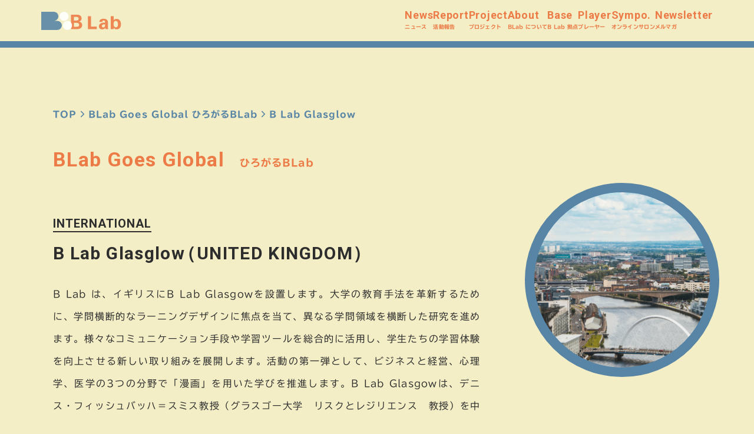

--- FILE ---
content_type: text/html; charset=UTF-8
request_url: https://blaboratory.org/base/b-lab-glasglow/
body_size: 11286
content:
<!doctype html>
<html lang="ja">
<head>
    <!-- Global site tag (gtag.js) - Google Analytics-->
    <script async src="https://www.googletagmanager.com/gtag/js?id=G-450V0WTDVX"></script>
    <script>
      window.dataLayer = window.dataLayer || [];

      function gtag() {
        window.dataLayer.push(arguments);
      }

      gtag('js', new Date());

      gtag('config', 'G-450V0WTDVX');
    </script>

    <meta charset="UTF-8">
    <meta name="viewport" content="width=device-width, initial-scale=1">
    <link rel="profile" href="https://gmpg.org/xfn/11">

    <link href="//vjs.zencdn.net/7.10.2/video-js.min.css" rel="stylesheet">

    <link rel="stylesheet" type="text/css" href="https://blaboratory.org/wordpress/wp-content/themes/blab/assets/js/slick/slick.css"/>
    <link rel="stylesheet" type="text/css" href="https://blaboratory.org/wordpress/wp-content/themes/blab/assets/js/slick/slick-theme.css"/>
            <script type="text/javascript" src="//webfonts.xserver.jp/js/xserver.js"></script>
        <link rel="preconnect" href="https://fonts.googleapis.com">
    <link rel="preconnect" href="https://fonts.gstatic.com" crossorigin>
    <link href="https://fonts.googleapis.com/css2?family=Roboto:wght@100;300;400;500;700;900&display=swap" rel="stylesheet">
    <meta name="keywords"
          content="インキュベーション,イノベーション,企業,研究,ラボ,研究所,アイディア,繋がる,研究員,ポップ,テック,カルチャー,コミュニティ,ネットワーク,大学,iU,情報経営イノベーション専門職大学,プラットフォーム,地域,発明,実装,超教育協会,ビジネス,創出,Beyond,Borderless,Breakthrough,想像,創造,地方創生,課題解決,連携,コラボレーション,多様,包摂,研究機関,文化,技術,国際">
    <meta property="og:title" content="おもしろい未来をみんなでつくるラボ　B Lab">
    <meta property="og:type" content="website">
    <meta property="og:description"
          content="おもしろい未来をみんなでつくるラボ「B Lab」は、世界中の大学・研究所、地域、人材をつなぐ、ソーシャルで、オープンで、参加型なプラットフォームです。">
    <meta property="og:url" content="https://blaboratory.org">
    <meta property="og:image" content="https://blaboratory.org/lp/assets/images/ogp.png">
    <meta name="twitter:card" content="summary_large_image">
    <meta name="twitter:image" content="https://blaboratory.org/lp/assets/images/ogp.png">
    <title>B Lab Glasglow &#8211; B Lab</title>
<meta name='robots' content='max-image-preview:large' />
<link rel='dns-prefetch' href='//webfonts.xserver.jp' />
<link rel="alternate" type="application/rss+xml" title="B Lab &raquo; フィード" href="https://blaboratory.org/feed/" />
<link rel="alternate" type="application/rss+xml" title="B Lab &raquo; コメントフィード" href="https://blaboratory.org/comments/feed/" />
<link rel="alternate" title="oEmbed (JSON)" type="application/json+oembed" href="https://blaboratory.org/wp-json/oembed/1.0/embed?url=https%3A%2F%2Fblaboratory.org%2Fbase%2Fb-lab-glasglow%2F" />
<link rel="alternate" title="oEmbed (XML)" type="text/xml+oembed" href="https://blaboratory.org/wp-json/oembed/1.0/embed?url=https%3A%2F%2Fblaboratory.org%2Fbase%2Fb-lab-glasglow%2F&#038;format=xml" />
<style id='wp-img-auto-sizes-contain-inline-css'>
img:is([sizes=auto i],[sizes^="auto," i]){contain-intrinsic-size:3000px 1500px}
/*# sourceURL=wp-img-auto-sizes-contain-inline-css */
</style>
<link rel='stylesheet' id='blab-style-externallink-css' href='https://blaboratory.org/wordpress/wp-content/themes/blab/externallink.css?ver=6.9' media='all' />
<link rel='stylesheet' id='blab-style-css' href='https://blaboratory.org/wordpress/wp-content/themes/blab/style.css?ver=2025082581723' media='all' />
<style id='wp-emoji-styles-inline-css'>

	img.wp-smiley, img.emoji {
		display: inline !important;
		border: none !important;
		box-shadow: none !important;
		height: 1em !important;
		width: 1em !important;
		margin: 0 0.07em !important;
		vertical-align: -0.1em !important;
		background: none !important;
		padding: 0 !important;
	}
/*# sourceURL=wp-emoji-styles-inline-css */
</style>
<style id='wp-block-library-inline-css'>
:root{--wp-block-synced-color:#7a00df;--wp-block-synced-color--rgb:122,0,223;--wp-bound-block-color:var(--wp-block-synced-color);--wp-editor-canvas-background:#ddd;--wp-admin-theme-color:#007cba;--wp-admin-theme-color--rgb:0,124,186;--wp-admin-theme-color-darker-10:#006ba1;--wp-admin-theme-color-darker-10--rgb:0,107,160.5;--wp-admin-theme-color-darker-20:#005a87;--wp-admin-theme-color-darker-20--rgb:0,90,135;--wp-admin-border-width-focus:2px}@media (min-resolution:192dpi){:root{--wp-admin-border-width-focus:1.5px}}.wp-element-button{cursor:pointer}:root .has-very-light-gray-background-color{background-color:#eee}:root .has-very-dark-gray-background-color{background-color:#313131}:root .has-very-light-gray-color{color:#eee}:root .has-very-dark-gray-color{color:#313131}:root .has-vivid-green-cyan-to-vivid-cyan-blue-gradient-background{background:linear-gradient(135deg,#00d084,#0693e3)}:root .has-purple-crush-gradient-background{background:linear-gradient(135deg,#34e2e4,#4721fb 50%,#ab1dfe)}:root .has-hazy-dawn-gradient-background{background:linear-gradient(135deg,#faaca8,#dad0ec)}:root .has-subdued-olive-gradient-background{background:linear-gradient(135deg,#fafae1,#67a671)}:root .has-atomic-cream-gradient-background{background:linear-gradient(135deg,#fdd79a,#004a59)}:root .has-nightshade-gradient-background{background:linear-gradient(135deg,#330968,#31cdcf)}:root .has-midnight-gradient-background{background:linear-gradient(135deg,#020381,#2874fc)}:root{--wp--preset--font-size--normal:16px;--wp--preset--font-size--huge:42px}.has-regular-font-size{font-size:1em}.has-larger-font-size{font-size:2.625em}.has-normal-font-size{font-size:var(--wp--preset--font-size--normal)}.has-huge-font-size{font-size:var(--wp--preset--font-size--huge)}.has-text-align-center{text-align:center}.has-text-align-left{text-align:left}.has-text-align-right{text-align:right}.has-fit-text{white-space:nowrap!important}#end-resizable-editor-section{display:none}.aligncenter{clear:both}.items-justified-left{justify-content:flex-start}.items-justified-center{justify-content:center}.items-justified-right{justify-content:flex-end}.items-justified-space-between{justify-content:space-between}.screen-reader-text{border:0;clip-path:inset(50%);height:1px;margin:-1px;overflow:hidden;padding:0;position:absolute;width:1px;word-wrap:normal!important}.screen-reader-text:focus{background-color:#ddd;clip-path:none;color:#444;display:block;font-size:1em;height:auto;left:5px;line-height:normal;padding:15px 23px 14px;text-decoration:none;top:5px;width:auto;z-index:100000}html :where(.has-border-color){border-style:solid}html :where([style*=border-top-color]){border-top-style:solid}html :where([style*=border-right-color]){border-right-style:solid}html :where([style*=border-bottom-color]){border-bottom-style:solid}html :where([style*=border-left-color]){border-left-style:solid}html :where([style*=border-width]){border-style:solid}html :where([style*=border-top-width]){border-top-style:solid}html :where([style*=border-right-width]){border-right-style:solid}html :where([style*=border-bottom-width]){border-bottom-style:solid}html :where([style*=border-left-width]){border-left-style:solid}html :where(img[class*=wp-image-]){height:auto;max-width:100%}:where(figure){margin:0 0 1em}html :where(.is-position-sticky){--wp-admin--admin-bar--position-offset:var(--wp-admin--admin-bar--height,0px)}@media screen and (max-width:600px){html :where(.is-position-sticky){--wp-admin--admin-bar--position-offset:0px}}

/*# sourceURL=wp-block-library-inline-css */
</style><style id='global-styles-inline-css'>
:root{--wp--preset--aspect-ratio--square: 1;--wp--preset--aspect-ratio--4-3: 4/3;--wp--preset--aspect-ratio--3-4: 3/4;--wp--preset--aspect-ratio--3-2: 3/2;--wp--preset--aspect-ratio--2-3: 2/3;--wp--preset--aspect-ratio--16-9: 16/9;--wp--preset--aspect-ratio--9-16: 9/16;--wp--preset--color--black: #000000;--wp--preset--color--cyan-bluish-gray: #abb8c3;--wp--preset--color--white: #ffffff;--wp--preset--color--pale-pink: #f78da7;--wp--preset--color--vivid-red: #cf2e2e;--wp--preset--color--luminous-vivid-orange: #ff6900;--wp--preset--color--luminous-vivid-amber: #fcb900;--wp--preset--color--light-green-cyan: #7bdcb5;--wp--preset--color--vivid-green-cyan: #00d084;--wp--preset--color--pale-cyan-blue: #8ed1fc;--wp--preset--color--vivid-cyan-blue: #0693e3;--wp--preset--color--vivid-purple: #9b51e0;--wp--preset--gradient--vivid-cyan-blue-to-vivid-purple: linear-gradient(135deg,rgb(6,147,227) 0%,rgb(155,81,224) 100%);--wp--preset--gradient--light-green-cyan-to-vivid-green-cyan: linear-gradient(135deg,rgb(122,220,180) 0%,rgb(0,208,130) 100%);--wp--preset--gradient--luminous-vivid-amber-to-luminous-vivid-orange: linear-gradient(135deg,rgb(252,185,0) 0%,rgb(255,105,0) 100%);--wp--preset--gradient--luminous-vivid-orange-to-vivid-red: linear-gradient(135deg,rgb(255,105,0) 0%,rgb(207,46,46) 100%);--wp--preset--gradient--very-light-gray-to-cyan-bluish-gray: linear-gradient(135deg,rgb(238,238,238) 0%,rgb(169,184,195) 100%);--wp--preset--gradient--cool-to-warm-spectrum: linear-gradient(135deg,rgb(74,234,220) 0%,rgb(151,120,209) 20%,rgb(207,42,186) 40%,rgb(238,44,130) 60%,rgb(251,105,98) 80%,rgb(254,248,76) 100%);--wp--preset--gradient--blush-light-purple: linear-gradient(135deg,rgb(255,206,236) 0%,rgb(152,150,240) 100%);--wp--preset--gradient--blush-bordeaux: linear-gradient(135deg,rgb(254,205,165) 0%,rgb(254,45,45) 50%,rgb(107,0,62) 100%);--wp--preset--gradient--luminous-dusk: linear-gradient(135deg,rgb(255,203,112) 0%,rgb(199,81,192) 50%,rgb(65,88,208) 100%);--wp--preset--gradient--pale-ocean: linear-gradient(135deg,rgb(255,245,203) 0%,rgb(182,227,212) 50%,rgb(51,167,181) 100%);--wp--preset--gradient--electric-grass: linear-gradient(135deg,rgb(202,248,128) 0%,rgb(113,206,126) 100%);--wp--preset--gradient--midnight: linear-gradient(135deg,rgb(2,3,129) 0%,rgb(40,116,252) 100%);--wp--preset--font-size--small: 13px;--wp--preset--font-size--medium: 20px;--wp--preset--font-size--large: 36px;--wp--preset--font-size--x-large: 42px;--wp--preset--spacing--20: 0.44rem;--wp--preset--spacing--30: 0.67rem;--wp--preset--spacing--40: 1rem;--wp--preset--spacing--50: 1.5rem;--wp--preset--spacing--60: 2.25rem;--wp--preset--spacing--70: 3.38rem;--wp--preset--spacing--80: 5.06rem;--wp--preset--shadow--natural: 6px 6px 9px rgba(0, 0, 0, 0.2);--wp--preset--shadow--deep: 12px 12px 50px rgba(0, 0, 0, 0.4);--wp--preset--shadow--sharp: 6px 6px 0px rgba(0, 0, 0, 0.2);--wp--preset--shadow--outlined: 6px 6px 0px -3px rgb(255, 255, 255), 6px 6px rgb(0, 0, 0);--wp--preset--shadow--crisp: 6px 6px 0px rgb(0, 0, 0);}:where(.is-layout-flex){gap: 0.5em;}:where(.is-layout-grid){gap: 0.5em;}body .is-layout-flex{display: flex;}.is-layout-flex{flex-wrap: wrap;align-items: center;}.is-layout-flex > :is(*, div){margin: 0;}body .is-layout-grid{display: grid;}.is-layout-grid > :is(*, div){margin: 0;}:where(.wp-block-columns.is-layout-flex){gap: 2em;}:where(.wp-block-columns.is-layout-grid){gap: 2em;}:where(.wp-block-post-template.is-layout-flex){gap: 1.25em;}:where(.wp-block-post-template.is-layout-grid){gap: 1.25em;}.has-black-color{color: var(--wp--preset--color--black) !important;}.has-cyan-bluish-gray-color{color: var(--wp--preset--color--cyan-bluish-gray) !important;}.has-white-color{color: var(--wp--preset--color--white) !important;}.has-pale-pink-color{color: var(--wp--preset--color--pale-pink) !important;}.has-vivid-red-color{color: var(--wp--preset--color--vivid-red) !important;}.has-luminous-vivid-orange-color{color: var(--wp--preset--color--luminous-vivid-orange) !important;}.has-luminous-vivid-amber-color{color: var(--wp--preset--color--luminous-vivid-amber) !important;}.has-light-green-cyan-color{color: var(--wp--preset--color--light-green-cyan) !important;}.has-vivid-green-cyan-color{color: var(--wp--preset--color--vivid-green-cyan) !important;}.has-pale-cyan-blue-color{color: var(--wp--preset--color--pale-cyan-blue) !important;}.has-vivid-cyan-blue-color{color: var(--wp--preset--color--vivid-cyan-blue) !important;}.has-vivid-purple-color{color: var(--wp--preset--color--vivid-purple) !important;}.has-black-background-color{background-color: var(--wp--preset--color--black) !important;}.has-cyan-bluish-gray-background-color{background-color: var(--wp--preset--color--cyan-bluish-gray) !important;}.has-white-background-color{background-color: var(--wp--preset--color--white) !important;}.has-pale-pink-background-color{background-color: var(--wp--preset--color--pale-pink) !important;}.has-vivid-red-background-color{background-color: var(--wp--preset--color--vivid-red) !important;}.has-luminous-vivid-orange-background-color{background-color: var(--wp--preset--color--luminous-vivid-orange) !important;}.has-luminous-vivid-amber-background-color{background-color: var(--wp--preset--color--luminous-vivid-amber) !important;}.has-light-green-cyan-background-color{background-color: var(--wp--preset--color--light-green-cyan) !important;}.has-vivid-green-cyan-background-color{background-color: var(--wp--preset--color--vivid-green-cyan) !important;}.has-pale-cyan-blue-background-color{background-color: var(--wp--preset--color--pale-cyan-blue) !important;}.has-vivid-cyan-blue-background-color{background-color: var(--wp--preset--color--vivid-cyan-blue) !important;}.has-vivid-purple-background-color{background-color: var(--wp--preset--color--vivid-purple) !important;}.has-black-border-color{border-color: var(--wp--preset--color--black) !important;}.has-cyan-bluish-gray-border-color{border-color: var(--wp--preset--color--cyan-bluish-gray) !important;}.has-white-border-color{border-color: var(--wp--preset--color--white) !important;}.has-pale-pink-border-color{border-color: var(--wp--preset--color--pale-pink) !important;}.has-vivid-red-border-color{border-color: var(--wp--preset--color--vivid-red) !important;}.has-luminous-vivid-orange-border-color{border-color: var(--wp--preset--color--luminous-vivid-orange) !important;}.has-luminous-vivid-amber-border-color{border-color: var(--wp--preset--color--luminous-vivid-amber) !important;}.has-light-green-cyan-border-color{border-color: var(--wp--preset--color--light-green-cyan) !important;}.has-vivid-green-cyan-border-color{border-color: var(--wp--preset--color--vivid-green-cyan) !important;}.has-pale-cyan-blue-border-color{border-color: var(--wp--preset--color--pale-cyan-blue) !important;}.has-vivid-cyan-blue-border-color{border-color: var(--wp--preset--color--vivid-cyan-blue) !important;}.has-vivid-purple-border-color{border-color: var(--wp--preset--color--vivid-purple) !important;}.has-vivid-cyan-blue-to-vivid-purple-gradient-background{background: var(--wp--preset--gradient--vivid-cyan-blue-to-vivid-purple) !important;}.has-light-green-cyan-to-vivid-green-cyan-gradient-background{background: var(--wp--preset--gradient--light-green-cyan-to-vivid-green-cyan) !important;}.has-luminous-vivid-amber-to-luminous-vivid-orange-gradient-background{background: var(--wp--preset--gradient--luminous-vivid-amber-to-luminous-vivid-orange) !important;}.has-luminous-vivid-orange-to-vivid-red-gradient-background{background: var(--wp--preset--gradient--luminous-vivid-orange-to-vivid-red) !important;}.has-very-light-gray-to-cyan-bluish-gray-gradient-background{background: var(--wp--preset--gradient--very-light-gray-to-cyan-bluish-gray) !important;}.has-cool-to-warm-spectrum-gradient-background{background: var(--wp--preset--gradient--cool-to-warm-spectrum) !important;}.has-blush-light-purple-gradient-background{background: var(--wp--preset--gradient--blush-light-purple) !important;}.has-blush-bordeaux-gradient-background{background: var(--wp--preset--gradient--blush-bordeaux) !important;}.has-luminous-dusk-gradient-background{background: var(--wp--preset--gradient--luminous-dusk) !important;}.has-pale-ocean-gradient-background{background: var(--wp--preset--gradient--pale-ocean) !important;}.has-electric-grass-gradient-background{background: var(--wp--preset--gradient--electric-grass) !important;}.has-midnight-gradient-background{background: var(--wp--preset--gradient--midnight) !important;}.has-small-font-size{font-size: var(--wp--preset--font-size--small) !important;}.has-medium-font-size{font-size: var(--wp--preset--font-size--medium) !important;}.has-large-font-size{font-size: var(--wp--preset--font-size--large) !important;}.has-x-large-font-size{font-size: var(--wp--preset--font-size--x-large) !important;}
/*# sourceURL=global-styles-inline-css */
</style>

<style id='classic-theme-styles-inline-css'>
/*! This file is auto-generated */
.wp-block-button__link{color:#fff;background-color:#32373c;border-radius:9999px;box-shadow:none;text-decoration:none;padding:calc(.667em + 2px) calc(1.333em + 2px);font-size:1.125em}.wp-block-file__button{background:#32373c;color:#fff;text-decoration:none}
/*# sourceURL=/wp-includes/css/classic-themes.min.css */
</style>
<link rel='stylesheet' id='toc-screen-css' href='https://blaboratory.org/wordpress/wp-content/plugins/table-of-contents-plus/screen.min.css?ver=2106' media='all' />
<link rel="https://api.w.org/" href="https://blaboratory.org/wp-json/" /><link rel="alternate" title="JSON" type="application/json" href="https://blaboratory.org/wp-json/wp/v2/base/4148" /><link rel="EditURI" type="application/rsd+xml" title="RSD" href="https://blaboratory.org/wordpress/xmlrpc.php?rsd" />
<meta name="generator" content="WordPress 6.9" />
<link rel="canonical" href="https://blaboratory.org/base/b-lab-glasglow/" />
<link rel='shortlink' href='https://blaboratory.org/?p=4148' />
</head>

<body class="wp-singular base-template-default single single-base postid-4148 wp-theme-blab">
<div id="page" class="site">
    <a class="skip-link screen-reader-text" href="#primary">Skip to content</a>

    <header id="masthead" class="st_hd">
        <div class="gl_nv">
            <header class="gl_nv_hd">
                <div class="gl_nv_cl_le">
                    <a href="https://blaboratory.org"><span><img class="gl_nv_si"
                                                                                 src="https://blaboratory.org/wordpress/wp-content/themes/blab/images/siteid_blab.svg?202210021639"
                                                                  alt="B Lab"/></span></a>
                    <div class="hero__hero-identity play"></div>
                </div>

                <div class="gl_nv_cl_ri">
                    <div class="menu-headernavigation-container"><ul id="menu-headernavigation" class="gl_nv_nl"><li id="menu-item-1751" class="menu-item menu-item-type-post_type_archive menu-item-object-news menu-item-1751 gl_nv_nl_it"><a href="https://blaboratory.org/news/">News<span class="gl_nv_nl_it_sb">ニュース</span></a></li>
<li id="menu-item-1752" class="menu-item menu-item-type-post_type_archive menu-item-object-activityreports menu-item-1752 gl_nv_nl_it"><a href="https://blaboratory.org/activityreports/">Report<span class="gl_nv_nl_it_sb">活動報告</span></a></li>
<li id="menu-item-1747" class="menu-item menu-item-type-post_type menu-item-object-page menu-item-1747 gl_nv_nl_it"><a href="https://blaboratory.org/project-at-hand/">Project<span class="gl_nv_nl_it_sb">プロジェクト</span></a></li>
<li id="menu-item-1742" class="menu-item menu-item-type-post_type menu-item-object-page menu-item-1742 gl_nv_nl_it"><a href="https://blaboratory.org/about/">About<span class="gl_nv_nl_it_sb">BLab について</span></a></li>
<li id="menu-item-2684" class="menu-item menu-item-type-post_type_archive menu-item-object-base menu-item-2684 gl_nv_nl_it"><a href="https://blaboratory.org/base/">Base<span class="gl_nv_nl_it_sb">B Lab 拠点</span></a></li>
<li id="menu-item-1753" class="menu-item menu-item-type-post_type menu-item-object-page menu-item-1753 gl_nv_nl_it"><a href="https://blaboratory.org/players/">Player<span class="gl_nv_nl_it_sb">プレーヤー</span></a></li>
<li id="menu-item-4425" class="menu-item menu-item-type-post_type menu-item-object-page menu-item-4425 gl_nv_nl_it"><a href="https://blaboratory.org/blabonlinesalon/">Sympo.<span class="gl_nv_nl_it_sb">オンラインサロン</span></a></li>
<li id="menu-item-2050" class="menu-item menu-item-type-post_type menu-item-object-page menu-item-2050 gl_nv_nl_it"><a href="https://blaboratory.org/mailmagazine/">Newsletter<span class="gl_nv_nl_it_sb">メルマガ</span></a></li>
</ul></div>                </div>
            </header>
        </div>
    </header><!-- #masthead -->



    <main id="primary" class="site-main">

        <div class="si_ba_al_cr">

            
                <ul class="co_bc_li si_ba_al_bc_li">
                    <li><a href="https://blaboratory.org">TOP</a></li>
                    <li><a href="https://blaboratory.org/base">BLab Goes Global ひろがるBLab</a></li>
                    <li>B Lab Glasglow</li>
                </ul>

                <article class="si_ba_al">
                    <h2 class="hl si_ba_al_tl">
                        <span class="en">BLab Goes Global</span>
                        <span class="jp">ひろがるBLab</span>
                    </h2>
                    <header class="si_ba_al_al_hd">
                        <div class="si_ba_al_cd"><figure class="si_ba_al_cd_fg" style="background-image: url('https://blaboratory.org/wordpress/wp-content/uploads/2024/01/glasgowpic.png')"></figure></div>                        <div class="si_ba_al_cl">
                            <h2 class="si_ba_al_cd_tl">
                                                                <span class="region">INTERNATIONAL</span>

                                <span class="si_ba_fa_na_co">
                                <span class="facilityname">B Lab Glasglow</span>
                                                                    <span class="name_of_country">（United Kingdom）</span>
                                                                </span>
                            </h2>
                            <div class="si_ba_al_ar_sm_tx">
                                <p>B Lab は、イギリスにB Lab Glasgowを設置します。大学の教育手法を革新するために、学問横断的なラーニングデザインに焦点を当て、異なる学問領域を横断した研究を進めます。様々なコミュニケーション手段や学習ツールを総合的に活用し、学生たちの学習体験を向上させる新しい取り組みを展開します。活動の第一弾として、ビジネスと経営、心理学、医学の3つの分野で「漫画」を用いた学びを推進します。B Lab Glasgowは、デニス・フィッシュバッハ＝スミス教授（グラスゴー大学　リスクとレジリエンス　教授）を中心に、英国やヨーロッパの他の大学からも変革的な学習デザインに興味を持つ同僚が参加しています。</p>
<div class="co_bd_co_en">
<p>B Lab Glasgow has a focus on the development of learning design principles across different academic disciplines, or worlds. Through the use of a systems approach to learning design B Lab Glasgow aims to explore the use of innovative approaches to developing student learning in higher education through the use of multiple channels for communication and learning. Initial projects include the development and use of academic comics as a means of delivering learning across three disciplines &#8211; business and management, psychology, and medicine &#8211; through teaching in decision-making, forensic psychology, and patient safety. B Lab Glasgow is led by Professor Denis Fischbacher-Smith who is Professor of Risk and Resilience at the University of Glasgow and involves colleagues from other Universities in the UK and Europe with an interest in transformative learning design.</p>
</div>
<p>&nbsp;</p>
                            </div>
                        </div>
                    </header>
                    <div class="si_ba_al_ct_cr">
                        <h3 class="si_ba_al_ct_rf_tl">オーガナイザー</h3>
                        <dt class="hl ht_name_and_title">
                            <span class="en">Professor Denis Fischbacher-Smith</span>
                            <span class="jp"></span>
                        </dt>
                        <div class="si_ba_al_ct_rf_tx">
                            <p>B Lab ファミリーに参加できることをとても嬉しく、光栄に思います。B Labのネットワークは素晴らしく変革的で、ラーニングデザインや学生の学びを向上させる課題についてB Labコミュニティの仲間たちと一緒に取り組むことを楽しみにしています。</p>
<p>B Lab Glasgowでは、英国やヨーロッパの他の大学からラーニングデザインに興味がある仲間が集まり、学生の学びを向上させるために革新的なテクノロジーやアプローチを共に模索します。また、実務経験を向上させたい専門家の成長を目指す場でもあります。ラーニングデザインにおいて、エビデンスを基にしたアプローチで変革を促進するこの機会は、教育全体に大きな影響を与えるでしょう。B Labファミリー全体で協力することは、学びのプロセスを変え、大学で行われる教育に関する研究が多くの人に伝わり、変化を推進する可能性を秘めています。</p>
<p>I am delighted and honored to join the B Lab family of scholars. The work of the network is both exemplary and transformative, and I am looking forward to working with colleagues across the B-Lab community around issues relating to learning design and the enhancement of the student learning experience. B Lab Glasgow will bring together colleagues from other universities in the UK and Europe with an interest in learning design in higher education and will explore the ways in which we can incorporate innovative technologies and approaches into the enhancement of the student learning experience, as well as for those practitioners who are seeking to enhance their professional development. The opportunity to provide an evidence-based approach to transformational change within learning design has implications for education at all levels. The potential for collaboration within the wider B Lab family offers considerable scope to transform the learning process and to ensure that the education-related research carried out within universities is communicated to as wide an audience as possible to support the case for change.</p>
<p>Organizer:<br />
Denis Fischbacher-Smith<br />
Professor of Risk and Resilience at the University of Glasgow</p>
                        </div>
                                                    <div class="si_ba_al_ct_rf_av"
                                 style="background-image: url('https://blaboratory.org/wordpress/wp-content/uploads/2024/01/Media_192268_smxx-300x200.jpg')"></div>
                                            </div>

                    
                </article>

            
            
                <section class="nw_sc si_ba_nw_sc is-one-section">
                    <h2 class="hl si_ba_nw_tl">
                        <span class="en">News</span>
                        <span class="jp">ニュース一覧</span>
                    </h2>

                    
                        <div class="nw_sc_ct">

                            
                                <article id="post-4155" class="post-4155 news type-news status-publish has-post-thumbnail hentry newstype-27 subtheme-blab">
    <a href="https://blaboratory.org/news/%e9%ab%98%e7%ad%89%e6%95%99%e8%82%b2%e3%81%ae%e3%83%a9%e3%83%bc%e3%83%8b%e3%83%b3%e3%82%b0%e3%83%87%e3%82%b6%e3%82%a4%e3%83%b3%e3%82%92%e7%a0%94%e7%a9%b6%e3%81%99%e3%82%8bb-lab-glasgow%e3%82%92/">
        <!--include ../Card/NewsCard.stories.pug-->
        <div class="co_nw_cd">
            　
                <figure class="co_nw_cd_fg">
                    <div class="img-bg" style="background-image: url('https://blaboratory.org/wordpress/wp-content/uploads/2024/01/glasgowpic.png')"></div>
                </figure>
            

            <div class="co_nw_cd_ar_mt_da">
                <!--            <span class="badge__types-of-article">プレスリリース</span>-->
                <span class="bg_ty_al">プレスリリース</span>                <span class="mt_da">2024.1.10</span>
            </div>
            <h2 class="co_nw_cd_tl">高等教育のラーニングデザインを研究するB Lab Glasgowを英国に新設！</h2>
            <div class="co_nw_cd_ar_tg">
                <!--                            <span class="badge__hashtag">#リカレント教育</span>-->
                
                <a href="https://blaboratory.org/subtheme/blab%e6%8b%a0%e7%82%b9/" class="bg_tg">#BLab拠点</a>
            </div>
        </div>
    </a>
</article><!-- #post-4155 -->

                                                        
                        </div>

                                    </section>

            
            
        </div>
        <div class="si_ba_bt_cn">
            <a class="bt" href="https://blaboratory.org/base">拠点一覧へ戻る</a>
        </div>

    </main><!-- #main -->


<div class="back_to_top_container">
    <a href="#page">
        <div class="back_to_top"></div>
        <div class="back_to_top_arrow"></div>
    </a>
</div>

<footer id="colophon" class="site-footer">
    <div class="ft">
        <footer class="ft__ft">
            <div class="ft_cl_le"><img src="https://blaboratory.org/wordpress/wp-content/themes/blab/images/logo_footer.svg" alt=""/></div>
            <div class="ft_cl_ri">

                <div class="menu-headernavigation-container"><ul id="menu-headernavigation-1" class="ft_mi_nv_li"><li class="menu-item menu-item-type-post_type_archive menu-item-object-news menu-item-1751 ft_mi_nv_li_it"><a href="https://blaboratory.org/news/">News<span class="gl_nv_nl_it_sb">ニュース</span></a></li>
<li class="menu-item menu-item-type-post_type_archive menu-item-object-activityreports menu-item-1752 ft_mi_nv_li_it"><a href="https://blaboratory.org/activityreports/">Report<span class="gl_nv_nl_it_sb">活動報告</span></a></li>
<li class="menu-item menu-item-type-post_type menu-item-object-page menu-item-1747 ft_mi_nv_li_it"><a href="https://blaboratory.org/project-at-hand/">Project<span class="gl_nv_nl_it_sb">プロジェクト</span></a></li>
<li class="menu-item menu-item-type-post_type menu-item-object-page menu-item-1742 ft_mi_nv_li_it"><a href="https://blaboratory.org/about/">About<span class="gl_nv_nl_it_sb">BLab について</span></a></li>
<li class="menu-item menu-item-type-post_type_archive menu-item-object-base menu-item-2684 ft_mi_nv_li_it"><a href="https://blaboratory.org/base/">Base<span class="gl_nv_nl_it_sb">B Lab 拠点</span></a></li>
<li class="menu-item menu-item-type-post_type menu-item-object-page menu-item-1753 ft_mi_nv_li_it"><a href="https://blaboratory.org/players/">Player<span class="gl_nv_nl_it_sb">プレーヤー</span></a></li>
<li class="menu-item menu-item-type-post_type menu-item-object-page menu-item-4425 ft_mi_nv_li_it"><a href="https://blaboratory.org/blabonlinesalon/">Sympo.<span class="gl_nv_nl_it_sb">オンラインサロン</span></a></li>
<li class="menu-item menu-item-type-post_type menu-item-object-page menu-item-2050 ft_mi_nv_li_it"><a href="https://blaboratory.org/mailmagazine/">Newsletter<span class="gl_nv_nl_it_sb">メルマガ</span></a></li>
</ul></div>
                <div class="ft_sn_nv">
                    <ul class="ft_sn_nv_li">
                    </ul>
                    <button class="ft_bt"><a href="mailto:info@blaboratory.org">お問い合わせ</a></button>
                </div>
                <div class="ft_sn">
                    <ul class="ft_sn_li">
                        <!--                            <li>プライバシーポリシー</li>-->
                    </ul>
                    <p class="ft_cpr">Copyright © BLab. All Rights Reserved.</p>
                </div>
            </div>
        </footer>
    </div>

</footer><!-- #colophon -->
</div><!-- #page -->

<div class="mb_nv unseen">
    <div class="menu-headernavigation-container"><ul id="menu-headernavigation-2" class="mb_nv_nl"><li class="mb_nv_nl_it"><a href="https://blaboratory.org"><span>Top</span><span class="mb_nv_nl_it_sb">トップ</span></a></li><li class="menu-item menu-item-type-post_type_archive menu-item-object-news menu-item-1751 mb_nv_nl_it"><a href="https://blaboratory.org/news/">News<span class="gl_nv_nl_it_sb">ニュース</span></a></li>
<li class="menu-item menu-item-type-post_type_archive menu-item-object-activityreports menu-item-1752 mb_nv_nl_it"><a href="https://blaboratory.org/activityreports/">Report<span class="gl_nv_nl_it_sb">活動報告</span></a></li>
<li class="menu-item menu-item-type-post_type menu-item-object-page menu-item-1747 mb_nv_nl_it"><a href="https://blaboratory.org/project-at-hand/">Project<span class="gl_nv_nl_it_sb">プロジェクト</span></a></li>
<li class="menu-item menu-item-type-post_type menu-item-object-page menu-item-1742 mb_nv_nl_it"><a href="https://blaboratory.org/about/">About<span class="gl_nv_nl_it_sb">BLab について</span></a></li>
<li class="menu-item menu-item-type-post_type_archive menu-item-object-base menu-item-2684 mb_nv_nl_it"><a href="https://blaboratory.org/base/">Base<span class="gl_nv_nl_it_sb">B Lab 拠点</span></a></li>
<li class="menu-item menu-item-type-post_type menu-item-object-page menu-item-1753 mb_nv_nl_it"><a href="https://blaboratory.org/players/">Player<span class="gl_nv_nl_it_sb">プレーヤー</span></a></li>
<li class="menu-item menu-item-type-post_type menu-item-object-page menu-item-4425 mb_nv_nl_it"><a href="https://blaboratory.org/blabonlinesalon/">Sympo.<span class="gl_nv_nl_it_sb">オンラインサロン</span></a></li>
<li class="menu-item menu-item-type-post_type menu-item-object-page menu-item-2050 mb_nv_nl_it"><a href="https://blaboratory.org/mailmagazine/">Newsletter<span class="gl_nv_nl_it_sb">メルマガ</span></a></li>
</ul></div>
    <div class="mb_nv_sn_nv">
        <div class="mb_nv_bc">
            <a href="mailto:info@blaboratory.org"
               class="mb_nv_bt">お問い合わせ</a>
        </div>
    </div>
</div>

<script>
const wp_home_url = 'https://blaboratory.org';
const wp_content_url = 'https://blaboratory.org/wordpress/wp-content';
const wp_admin_url = 'https://blaboratory.org/wordpress/wp-admin/';
</script>

<script type="speculationrules">
{"prefetch":[{"source":"document","where":{"and":[{"href_matches":"/*"},{"not":{"href_matches":["/wordpress/wp-*.php","/wordpress/wp-admin/*","/wordpress/wp-content/uploads/*","/wordpress/wp-content/*","/wordpress/wp-content/plugins/*","/wordpress/wp-content/themes/blab/*","/*\\?(.+)"]}},{"not":{"selector_matches":"a[rel~=\"nofollow\"]"}},{"not":{"selector_matches":".no-prefetch, .no-prefetch a"}}]},"eagerness":"conservative"}]}
</script>
<script src="https://blaboratory.org/wordpress/wp-content/themes/blab/js/navigation.js?ver=2022072003525" id="blab-navigation-js"></script>
<script src="https://blaboratory.org/wordpress/wp-content/themes/blab/blab.min.js?ver=2025082550257" id="blab-min-js"></script>
<script src="https://blaboratory.org/wordpress/wp-includes/js/dist/vendor/react.min.js?ver=18.3.1.1" id="react-js"></script>
<script src="https://blaboratory.org/wordpress/wp-includes/js/dist/vendor/react-dom.min.js?ver=18.3.1.1" id="react-dom-js"></script>
<script src="https://blaboratory.org/wordpress/wp-includes/js/dist/escape-html.min.js?ver=6561a406d2d232a6fbd2" id="wp-escape-html-js"></script>
<script src="https://blaboratory.org/wordpress/wp-includes/js/dist/element.min.js?ver=6a582b0c827fa25df3dd" id="wp-element-js"></script>
<script src="https://blaboratory.org/wordpress/wp-content/themes/blab/build/index.js?ver=0.0.1" id="build-js-js"></script>
<script id="wp-emoji-settings" type="application/json">
{"baseUrl":"https://s.w.org/images/core/emoji/17.0.2/72x72/","ext":".png","svgUrl":"https://s.w.org/images/core/emoji/17.0.2/svg/","svgExt":".svg","source":{"concatemoji":"https://blaboratory.org/wordpress/wp-includes/js/wp-emoji-release.min.js?ver=6.9"}}
</script>
<script type="module">
/*! This file is auto-generated */
const a=JSON.parse(document.getElementById("wp-emoji-settings").textContent),o=(window._wpemojiSettings=a,"wpEmojiSettingsSupports"),s=["flag","emoji"];function i(e){try{var t={supportTests:e,timestamp:(new Date).valueOf()};sessionStorage.setItem(o,JSON.stringify(t))}catch(e){}}function c(e,t,n){e.clearRect(0,0,e.canvas.width,e.canvas.height),e.fillText(t,0,0);t=new Uint32Array(e.getImageData(0,0,e.canvas.width,e.canvas.height).data);e.clearRect(0,0,e.canvas.width,e.canvas.height),e.fillText(n,0,0);const a=new Uint32Array(e.getImageData(0,0,e.canvas.width,e.canvas.height).data);return t.every((e,t)=>e===a[t])}function p(e,t){e.clearRect(0,0,e.canvas.width,e.canvas.height),e.fillText(t,0,0);var n=e.getImageData(16,16,1,1);for(let e=0;e<n.data.length;e++)if(0!==n.data[e])return!1;return!0}function u(e,t,n,a){switch(t){case"flag":return n(e,"\ud83c\udff3\ufe0f\u200d\u26a7\ufe0f","\ud83c\udff3\ufe0f\u200b\u26a7\ufe0f")?!1:!n(e,"\ud83c\udde8\ud83c\uddf6","\ud83c\udde8\u200b\ud83c\uddf6")&&!n(e,"\ud83c\udff4\udb40\udc67\udb40\udc62\udb40\udc65\udb40\udc6e\udb40\udc67\udb40\udc7f","\ud83c\udff4\u200b\udb40\udc67\u200b\udb40\udc62\u200b\udb40\udc65\u200b\udb40\udc6e\u200b\udb40\udc67\u200b\udb40\udc7f");case"emoji":return!a(e,"\ud83e\u1fac8")}return!1}function f(e,t,n,a){let r;const o=(r="undefined"!=typeof WorkerGlobalScope&&self instanceof WorkerGlobalScope?new OffscreenCanvas(300,150):document.createElement("canvas")).getContext("2d",{willReadFrequently:!0}),s=(o.textBaseline="top",o.font="600 32px Arial",{});return e.forEach(e=>{s[e]=t(o,e,n,a)}),s}function r(e){var t=document.createElement("script");t.src=e,t.defer=!0,document.head.appendChild(t)}a.supports={everything:!0,everythingExceptFlag:!0},new Promise(t=>{let n=function(){try{var e=JSON.parse(sessionStorage.getItem(o));if("object"==typeof e&&"number"==typeof e.timestamp&&(new Date).valueOf()<e.timestamp+604800&&"object"==typeof e.supportTests)return e.supportTests}catch(e){}return null}();if(!n){if("undefined"!=typeof Worker&&"undefined"!=typeof OffscreenCanvas&&"undefined"!=typeof URL&&URL.createObjectURL&&"undefined"!=typeof Blob)try{var e="postMessage("+f.toString()+"("+[JSON.stringify(s),u.toString(),c.toString(),p.toString()].join(",")+"));",a=new Blob([e],{type:"text/javascript"});const r=new Worker(URL.createObjectURL(a),{name:"wpTestEmojiSupports"});return void(r.onmessage=e=>{i(n=e.data),r.terminate(),t(n)})}catch(e){}i(n=f(s,u,c,p))}t(n)}).then(e=>{for(const n in e)a.supports[n]=e[n],a.supports.everything=a.supports.everything&&a.supports[n],"flag"!==n&&(a.supports.everythingExceptFlag=a.supports.everythingExceptFlag&&a.supports[n]);var t;a.supports.everythingExceptFlag=a.supports.everythingExceptFlag&&!a.supports.flag,a.supports.everything||((t=a.source||{}).concatemoji?r(t.concatemoji):t.wpemoji&&t.twemoji&&(r(t.twemoji),r(t.wpemoji)))});
//# sourceURL=https://blaboratory.org/wordpress/wp-includes/js/wp-emoji-loader.min.js
</script>

</body>
</html>


--- FILE ---
content_type: text/css
request_url: https://blaboratory.org/wordpress/wp-content/themes/blab/externallink.css?ver=6.9
body_size: 407
content:
a[href^="http://"]:not([href*="blaboratory.org"]):not(.ca_a),
a[href^="https://"]:not([href*="blaboratory.org"]):not(.ca_a) {
  /* a[href^="https://"]:not([href*="blaboratory.org"]):after { */
  position: relative;
  padding: 0 0.1rem 3px 0;
  /* Dark Gray */
  border-bottom: 1px solid #2D2D2D;
}
@media screen and (min-width: 1025px) {
  a[href^="http://"]:not([href*="blaboratory.org"]):not(.ca_a),
a[href^="https://"]:not([href*="blaboratory.org"]):not(.ca_a) {
    padding: 0 0.1rem 4px 0;
  }
}
a[href^="http://"]:not([href*="blaboratory.org"]):not(.ca_a):after,
a[href^="https://"]:not([href*="blaboratory.org"]):not(.ca_a):after {
  content: "";
  display: inline-block;
  width: 3.2vw;
  height: 3.2vw;
  margin: 0 0 0 0.2em;
  background-image: url(./images/icon_external02.svg);
  background-size: contain;
  background-repeat: no-repeat;
  background-position: bottom left;
  /**
  icon orange
  */
}
@media screen and (min-width: 1025px) {
  a[href^="http://"]:not([href*="blaboratory.org"]):not(.ca_a):after,
a[href^="https://"]:not([href*="blaboratory.org"]):not(.ca_a):after {
    width: 15px;
    height: 16px;
  }
}
.si_nw_al_al_bd a[href^="http://"]:not([href*="blaboratory.org"]):not(.ca_a):after, .pg_pr a[href^="http://"]:not([href*="blaboratory.org"]):not(.ca_a):after,
.si_nw_al_al_bd a[href^="https://"]:not([href*="blaboratory.org"]):not(.ca_a):after,
.pg_pr a[href^="https://"]:not([href*="blaboratory.org"]):not(.ca_a):after {
  background-image: url(./images/icon_external.svg);
}

/* For button */
a.bt[href^="http://"]:not([href*="blaboratory.org"]),
a.bt[href^="https://"]:not([href*="blaboratory.org"]) {
  border: none;
  padding: 14.8px 35.5px 13.2px;
}
@media screen and (min-width: 1025px) {
  a.bt[href^="http://"]:not([href*="blaboratory.org"]),
a.bt[href^="https://"]:not([href*="blaboratory.org"]) {
    padding: 22px 60px;
  }
}

--- FILE ---
content_type: text/css
request_url: https://blaboratory.org/wordpress/wp-content/themes/blab/style.css?ver=2025082581723
body_size: 29344
content:
/*!
Theme Name: blab
Theme URI: https://underscores.me/
Author: Automattic
Author URI: https://automattic.com/
Description: Hi. I'm a starter theme called <code>_s</code>, or <em>underscores</em>, if you like. I'm a theme meant for hacking so don't use me as a <em>Parent Theme</em>. Instead try turning me into the next, most awesome, WordPress theme out there. That's what I'm here for.
Version: 1.0.0
Tested up to: 5.4
Requires PHP: 5.6
License: GNU General Public License v2 or later
License URI: LICENSE
Text Domain: blab
Tags: custom-background, custom-logo, custom-menu, featured-images, threaded-comments, translation-ready

This theme, like WordPress, is licensed under the GPL.
Use it to make something cool, have fun, and share what you've learned.

_s is based on Underscores https://underscores.me/, (C) 2012-2020 Automattic, Inc.
Underscores is distributed under the terms of the GNU GPL v2 or later.

Normalizing styles have been helped along thanks to the fine work of
Nicolas Gallagher and Jonathan Neal https://necolas.github.io/normalize.css/
*/body{background:#f3eec6}/*! destyle.css v3.0.2 | MIT License | https://github.com/nicolas-cusan/destyle.css */*,::before,::after{box-sizing:border-box;border-style:solid;border-width:0}html{line-height:1.15;-webkit-text-size-adjust:100%;-webkit-tap-highlight-color:rgba(0,0,0,0)}body{margin:0}main{display:block}p,table,blockquote,address,pre,iframe,form,figure,dl{margin:0}h1,h2,h3,h4,h5,h6{font-size:inherit;font-weight:inherit;margin:0}ul,ol{margin:0;padding:0;list-style:none}dt{font-weight:bold}dd{margin-left:0}hr{box-sizing:content-box;height:0;overflow:visible;border-top-width:1px;margin:0;clear:both;color:inherit}pre{font-family:monospace,monospace;font-size:inherit}address{font-style:inherit}a{background-color:rgba(0,0,0,0);text-decoration:none;color:inherit}abbr[title]{text-decoration:underline dotted}b,strong{font-weight:bolder}code,kbd,samp{font-family:monospace,monospace;font-size:inherit}small{font-size:80%}sub,sup{font-size:75%;line-height:0;position:relative;vertical-align:baseline}sub{bottom:-0.25em}sup{top:-0.5em}svg,img,embed,object,iframe{vertical-align:bottom}button,input,optgroup,select,textarea{-webkit-appearance:none;appearance:none;vertical-align:middle;color:inherit;font:inherit;background:rgba(0,0,0,0);padding:0;margin:0;border-radius:0;text-align:inherit;text-transform:inherit}[type=checkbox]{-webkit-appearance:checkbox;appearance:checkbox}[type=radio]{-webkit-appearance:radio;appearance:radio}button,[type=button],[type=reset],[type=submit]{cursor:pointer}button:disabled,[type=button]:disabled,[type=reset]:disabled,[type=submit]:disabled{cursor:default}:-moz-focusring{outline:auto}select:disabled{opacity:inherit}option{padding:0}fieldset{margin:0;padding:0;min-width:0}legend{padding:0}progress{vertical-align:baseline}textarea{overflow:auto}[type=number]::-webkit-inner-spin-button,[type=number]::-webkit-outer-spin-button{height:auto}[type=search]{outline-offset:-2px}[type=search]::-webkit-search-decoration{-webkit-appearance:none}::-webkit-file-upload-button{-webkit-appearance:button;font:inherit}label[for]{cursor:pointer}details{display:block}summary{display:list-item}[contenteditable]:focus{outline:auto}table{border-color:inherit;border-collapse:collapse}caption{text-align:left}td,th{vertical-align:top;padding:0}th{text-align:left;font-weight:bold}html{scroll-behavior:smooth}html .gl_nv_nl,html .site-main,html .site-footer{visibility:hidden}html.wf-active .gl_nv_nl,html.wf-active .site-main,html.wf-active .site-footer,html.loading-delay .gl_nv_nl,html.loading-delay .site-main,html.loading-delay .site-footer{visibility:visible}.bg_ty_al{display:flex;flex-direction:row;justify-content:center;align-items:center;flex-shrink:0;padding:.5333333333vw 2.1333333333vw;margin:0 2.1333333333vw 1.3333333333vw 0;width:fit-content;height:auto;border-radius:2vw;box-sizing:border-box;font-family:"Midashi Go MB31",sans-serif;-webkit-font-smoothing:antialiased;-moz-osx-font-smoothing:grayscale;font-style:normal;font-weight:500;font-size:10px;transform:scale(0.825);transform-origin:0 0;line-height:1;color:#2d2d2d;padding:.5333333333vw 1.0666666667vw;transform:scale(0.813862);text-transform:uppercase;background:#fff;color:#5885a5;border-radius:unset}@media screen and (min-width: 457.5px){.bg_ty_al{font-size:2.2vw;transform:none;line-height:1.45}}@media screen and (min-width: 1025px){.bg_ty_al{padding:2px 8px;margin:0 8px 5px 0;height:auto;box-sizing:border-box;border-radius:10px;font-size:11px;line-height:1.45}}@media screen and (min-width: 1025px){.bg_ty_al{padding:2px 4px;border-radius:unset}}.bg_ty_al.active{color:#fff;background-color:#5885a5}.bg_pj_tm{display:flex;flex-direction:row;justify-content:center;align-items:center;flex-shrink:0;padding:.5333333333vw 2.1333333333vw;margin:0 2.1333333333vw 1.3333333333vw 0;width:fit-content;height:auto;border-radius:2vw;box-sizing:border-box;font-family:"Midashi Go MB31",sans-serif;-webkit-font-smoothing:antialiased;-moz-osx-font-smoothing:grayscale;font-style:normal;font-weight:500;font-size:10px;transform:scale(0.825);transform-origin:0 0;line-height:1;color:#2d2d2d;background:#fff}@media screen and (min-width: 457.5px){.bg_pj_tm{font-size:2.2vw;transform:none;line-height:1.45}}@media screen and (min-width: 1025px){.bg_pj_tm{padding:2px 8px;margin:0 8px 5px 0;height:auto;box-sizing:border-box;border-radius:10px;font-size:11px;line-height:1.45}}.bg_pj_tm_ol{background:rgba(0,0,0,0);border:1px solid red}.bg_tg{display:flex;flex-direction:row;justify-content:center;align-items:center;flex-shrink:0;padding:.5333333333vw 2.1333333333vw;margin:0 2.1333333333vw 1.3333333333vw 0;width:fit-content;height:auto;border-radius:2vw;box-sizing:border-box;font-family:"Midashi Go MB31",sans-serif;-webkit-font-smoothing:antialiased;-moz-osx-font-smoothing:grayscale;font-style:normal;font-weight:500;font-size:10px;transform:scale(0.825);transform-origin:0 0;line-height:1;color:#2d2d2d;border-width:1px;border-style:solid;border-color:#2d2d2d}@media screen and (min-width: 457.5px){.bg_tg{font-size:2.2vw;transform:none;line-height:1.45}}@media screen and (min-width: 1025px){.bg_tg{padding:2px 8px;margin:0 8px 5px 0;height:auto;box-sizing:border-box;border-radius:10px;font-size:11px;line-height:1.45}}.bg_tg.active{color:#f3eec6;background-color:#2d2d2d}.co_bc_li{display:none}@media screen and (min-width: 1025px){.co_bc_li{width:auto;margin:0;padding:184px 90px 0;display:flex}.co_bc_li li{font-family:"TBUDGothic E",sans-serif;-webkit-font-smoothing:antialiased;-moz-osx-font-smoothing:grayscale;font-style:normal;font-size:15px;line-height:1.47;letter-spacing:1px;color:#5885a5;flex:none;order:4;flex-grow:0;margin:0 7px 0 0}.co_bc_li li::before{content:"";display:inline-block;width:6px;height:12px;background-image:url(./images/icon_arrow02.svg);background-size:6px 12px;background-repeat:no-repeat;margin:0 7px 0 0}.co_bc_li li:first-child::before{display:none}}.co_sbx{border:none;background:#fff;border-radius:1.0666666667vw}@media screen and (min-width: 1025px){.co_sbx{border-radius:4px}}.co_sbx label{display:none}.co_sbx_in{width:100%;display:block;padding:2.1333333333vw 0 2.1333333333vw 10.9333333333vw;background-image:url(/images/icon_search.svg);background-size:4.2666666667vw 4.2666666667vw;background-position:2.1333333333vw 2.4vw;background-repeat:no-repeat;font-family:"TBUDGothic R",sans-serif;font-style:normal;font-size:3.2vw;line-height:1.33;letter-spacing:.2666666667vw;color:#5885a5}@media screen and (min-width: 1025px){.co_sbx_in{padding:9px 0 9px 41px;background-size:16px;background-position:8px 9px;font-size:12px;line-height:1.33;letter-spacing:1px}}.co_sbx_in::placeholder{color:#5885a5}.co_pj_ha_nv_ct_pj_tm_ln{display:none}.co_pj_ha_nv_ct_pj_tm_bl{margin:0 auto;text-align:center}.co_pj_ha_nv_ct_pj_tm_bl img{width:84vw;height:84vw}@media screen and (min-width: 1025px){.co_pj_ha_nv_ct_pj_tm_bl img{width:672.96px;height:662.79px}}@media screen and (min-width: 1025px){.co_pj_ha_nv_ct_pj_tm_bl{display:block;width:772px;height:772px;margin:0 auto}}a.co_a_ex{border-bottom:.2666666667vw solid #2d2d2d;padding:0 0 .2em 0}@media screen and (min-width: 1025px){a.co_a_ex{border-bottom:1px solid #2d2d2d}}a.co_a_ex::after{content:"";display:inline-block;width:3.2vw;height:3.2vw;margin:0 0 0 .2em;background-image:url(/images/icon_external.svg);background-size:contain}@media screen and (min-width: 1025px){a.co_a_ex::after{width:15px;height:15px}}iframe{aspect-ratio:16/9}@media screen and (max-width: 1024px){iframe{width:100%;height:auto}}@media screen and (min-width: 1025px){iframe{width:100%;height:auto}}a.autohyperlink:after{content:"";display:inline-block;width:3.2vw;height:3.2vw;margin:0 0 0 .2em;background-image:url(./images/icon_external02.svg);background-size:contain}@media screen and (min-width: 1025px){a.autohyperlink:after{width:15px;height:15px}}.back_to_top_container{display:block;position:relative;width:auto;height:calc(16vw + 8px);margin:calc(-1*(16vw + 8px)) 0 0 0}@media screen and (min-width: 1025px){.back_to_top_container{height:134px;margin:-134px 0 0 0}}.back_to_top_container a .back_to_top,.back_to_top_container a .back_to_top_arrow{animation:lengthenPosition .3s;animation-fill-mode:forwards}.back_to_top_container a:hover .back_to_top,.back_to_top_container a:hover .back_to_top_arrow{animation:shrinkPosition .4s;animation-fill-mode:forwards}.back_to_top{position:absolute;top:0;right:5.3333333333vw;width:15.7333333333vw;height:calc(16vw + 8px);margin:0 auto;background-image:url(images/figure_back_to_top_base.svg);background-repeat:no-repeat;background-size:15.7333333333vw 16vw;background-position-x:center;background-position-y:0}@media screen and (min-width: 1025px){.back_to_top{right:130px;width:124px;height:134px;background-size:158px 162px}}.back_to_top_arrow{position:absolute;top:3.7333333333vw;right:9.0666666667vw;width:8.2666666667vw;height:11.2vw;margin:0 auto;background-image:url(images/figure_back_to_top_arrow.svg);background-repeat:no-repeat;background-size:31px 32px;background-position-x:center;background-position-y:0}@media screen and (min-width: 1025px){.back_to_top_arrow{top:28px;right:159px;width:66px;height:78px;background-size:66px 68px}}@keyframes shrinkPosition{0%{background-position:center 8px}100%{background-position:center 0}}@keyframes lengthenPosition{0%{background-position:center 0}100%{background-position:center 8px}}.like-wbr{display:inline-block;white-space:nowrap}.bg_ty_al{background:#fff;box-sizing:border-box;margin:0 1.3333333333vw 1.3333333333vw 0}@media screen and (min-width: 1025px){.bg_ty_al{margin:0 5px 5px 0}}.bg_ty_al_bk_wh{border:.2666666667vw solid #5885a5}@media screen and (min-width: 1025px){.bg_ty_al_bk_wh{border:1px solid #5885a5}}.post-navigation{width:100%}.nav-next{margin-left:auto}@media screen and (min-width: 1025px){.nav-next{margin-left:auto}}.bt_ct{text-align:center}.bt{display:inline-block;font-family:"TBUDGothic E",sans-serif;-webkit-font-smoothing:antialiased;-moz-osx-font-smoothing:grayscale;font-style:normal;font-size:3.49424vw;line-height:.84;letter-spacing:.183908vw;color:#fff;padding:14.8px 35.5px 13.2px;background:#ed7b47;border-radius:100px;margin:0 auto}@media screen and (min-width: 1025px){.bt{padding:22px 60px;min-width:319px;height:58px;background:#ed7b47;border-radius:100px;font-family:"TBUDGothic E",sans-serif;-webkit-font-smoothing:antialiased;-moz-osx-font-smoothing:grayscale;font-style:normal;font-size:19px;line-height:.84;text-align:center;letter-spacing:1px;color:#fff;margin:0 auto}}.bt:hover{background:#fff;color:#ed7b47}.co_bd_bt{color:#ed7b47;background:#fff}.co_bd_bt:hover{color:#fff;background:#ed7b47}.co_bd_bt_dl{display:inline-block;font-family:"TBUDGothic E",sans-serif;-webkit-font-smoothing:antialiased;-moz-osx-font-smoothing:grayscale;font-style:normal;font-size:3.49424vw;line-height:.84;letter-spacing:.183908vw;color:#5885a5;padding:14.8px 35.5px 13.2px;background:#fff;border-radius:100px;margin:0 auto}@media screen and (min-width: 1025px){.co_bd_bt_dl{padding:22px 60px;min-width:319px;height:58px;background:#fff;border-radius:100px;font-family:"TBUDGothic E",sans-serif;-webkit-font-smoothing:antialiased;-moz-osx-font-smoothing:grayscale;font-style:normal;font-size:19px;line-height:.84;text-align:center;letter-spacing:1px;color:#5885a5;margin:0 auto}}@media screen and (min-width: 1025px)and (min-width: 1025px){.co_bd_bt_dl{font-family:Roboto,sans-serif;-webkit-font-smoothing:antialiased;-moz-osx-font-smoothing:grayscale;font-style:normal;font-weight:600;font-size:16.76px;line-height:.69;text-align:center;letter-spacing:1px;color:#5885a5;flex:none;order:0;flex-grow:0;margin:0 7.24138px}}.co_bd_bt_dl:hover{color:#fff;background:#5885a5}.bt_se{display:inline-block;padding:22px 60px;width:319px;height:58px;background:#fff;border-radius:100px;font-family:"TBUDGothic E",sans-serif;-webkit-font-smoothing:antialiased;-moz-osx-font-smoothing:grayscale;font-style:normal;font-size:19px;line-height:.84;text-align:center;letter-spacing:1px;color:#ed7b47;margin:0px 10px}.co_ac_rp_cd{display:flex;justify-content:space-between;flex-flow:column;border-bottom-right-radius:2.1333333333vw;border-bottom-left-radius:2.1333333333vw;border-top-width:3.4666666667vw;border-top-style:solid;border-top-color:#5885a5;background:#fff;padding:0 5.6vw 1.0666666667vw;margin:4.2666666667vw 0 0}@media screen and (min-width: 1025px){.co_ac_rp_cd{border-bottom-right-radius:8px;border-bottom-left-radius:8px;border-top-width:15px;padding:0 30px;margin:0}}.co_ac_rp_cd:first-of-type{margin:0 0 0}@media screen and (min-width: 1025px){.co_ac_rp_cd:first-of-type{margin:0}}.co_ac_rp_cd_cl_fi{display:flex;justify-content:start;flex-flow:column}.co_ac_rp_cd_cl_la{display:flex;justify-content:end;flex-flow:column}.co_ac_rp_cd_tl{font-family:"TBUDGothic R",sans-serif;-webkit-font-smoothing:antialiased;-moz-osx-font-smoothing:grayscale;font-style:normal;font-size:3.2vw;line-height:1.83;text-align:justify;word-break:break-all;text-justify:inter-ideograph;text-justify:inter-character;word-wrap:break-word;overflow-wrap:break-word;letter-spacing:.08vw;color:#2d2d2d;margin:5.3333333333vw 0 0 0}@media screen and (min-width: 1025px){.co_ac_rp_cd_tl{font-size:16px;line-height:1.94;text-align:justify;word-break:break-all;text-justify:inter-ideograph;text-justify:inter-character;word-wrap:break-word;overflow-wrap:break-word;letter-spacing:1px;margin:24px 0 0 0}}.co_ac_rp_cd_bg_ar{display:flex;flex-wrap:wrap;margin:2.6666666667vw 0 0 0}@media screen and (min-width: 1025px){.co_ac_rp_cd_bg_ar{margin:11px 0 0 0}}.co_ac_rp_cd_fg{padding-bottom:74.77%;background-color:#f1f1f1;background-size:cover;background-position:center;background-repeat:no-repeat;-webkit-mask-image:url(./images/figure_report.svg);-webkit-mask-size:cover;-webkit-mask-repeat:no-repeat;-webkit-mask-position:right;box-sizing:border-box;width:100%;margin:2.6666666667vw 0 0 0}@media screen and (min-width: 1025px){.co_ac_rp_cd_fg{padding-bottom:70.5%;margin:25px 0 0 0}}.co_ac_rp_cd_fg .img-bg{display:none;width:100%}.co_ac_rp_cd_fg_wl{border:1px solid rgba(88,133,165,.8);box-sizing:border-box;border-radius:0 120px 120px 0}.ac_rp_mt_da{display:inline-block;font-family:Roboto,sans-serif;-webkit-font-smoothing:antialiased;-moz-osx-font-smoothing:grayscale;font-style:normal;font-weight:400;font-size:2.9333333333vw;line-height:1.13;color:#5885a5;margin:3.4666666667vw 0 3.4666666667vw 0}@media screen and (min-width: 1025px){.ac_rp_mt_da{font-weight:400;font-size:14px;line-height:1.57;letter-spacing:.5px;margin:6px 0 20px 0}}.co_nw_cd{line-height:0}.co_nw_cd_ar_mt_da{display:flex;justify-content:space-between;margin:2.6666666667vw 0 0 0}@media screen and (min-width: 1025px){.co_nw_cd_ar_mt_da{margin:20px 0 0 0}}.mt_da{font-family:Roboto,sans-serif;-webkit-font-smoothing:antialiased;-moz-osx-font-smoothing:grayscale;font-style:normal;font-weight:400;font-size:2.9333333333vw;line-height:1.13;text-align:right;color:#5885a5}@media screen and (min-width: 1025px){.mt_da{font-weight:400;font-size:14px;line-height:1.57;text-align:right;letter-spacing:.5px}}.co_nw_cd_tl{font-family:"TBUDGothic R",sans-serif;-webkit-font-smoothing:antialiased;-moz-osx-font-smoothing:grayscale;font-style:normal;font-size:3.2vw;line-height:1.83;text-align:justify;word-break:break-all;text-justify:inter-ideograph;text-justify:inter-character;word-wrap:break-word;overflow-wrap:break-word;letter-spacing:.08vw;color:#2d2d2d;margin:0 0 0 0}@media screen and (min-width: 1025px){.co_nw_cd_tl{font-size:16px;line-height:1.94;text-align:justify;word-break:break-all;text-justify:inter-ideograph;text-justify:inter-character;word-wrap:break-word;overflow-wrap:break-word;letter-spacing:1px;margin:14px 0 0 0}}.co_nw_cd_fg{position:relative;border-radius:2.1333333333vw}@media screen and (min-width: 1025px){.co_nw_cd_fg{border-radius:8px}}.co_nw_cd_fg .img-bg{display:block;height:0;width:100%;padding-bottom:70.14%;background-repeat:no-repeat;background-size:cover;background-position:center;border-radius:2.1333333333vw}@media screen and (min-width: 1025px){.co_nw_cd_fg .img-bg{border-radius:8px}}.co_nw_cd_ar_tg{display:flex;flex-wrap:wrap;margin:1.6vw 0 0 0}@media screen and (min-width: 1025px){.co_nw_cd_ar_tg{margin:5px 0 0 0}}.pc_up_pj_cd.co_pj_cd{text-align:center;width:100%;height:auto;background:#ffb447;border-radius:4vw;padding:0 0 7.7333333333vw 0}.pc_up_pj_cd .co_pj_cd_fg{width:45.3333333333vw;height:45.3333333333vw}@media screen and (min-width: 1025px){.pc_up_pj_cd .co_pj_cd_fg{height:170px;width:170px}}.pc_up_pj_cd .co_pj_cd_no_fg{display:flex;justify-content:center;align-items:center;height:45.3333333333vw;width:45.3333333333vw;background-color:#fff;background-size:contain;background-position:center;background-repeat:no-repeat;border:3.2vw solid #48b7cc;box-sizing:border-box;border-radius:53.3333333333vw;margin:0 auto}@media screen and (min-width: 1025px){.pc_up_pj_cd .co_pj_cd_no_fg{height:170px;width:170px;border:12px solid #48b7cc}}.pc_up_pj_cd .co_pj_cd_no_fg_ir{font-family:"Midashi Go MB31",sans-serif;-webkit-font-smoothing:antialiased;-moz-osx-font-smoothing:grayscale;font-style:normal;font-weight:500;font-size:45px;line-height:.53;display:flex;align-items:center;text-align:center;letter-spacing:.03em;color:#2d2d2d}.pc_up_pj_cd .co_pj_cd_tl{margin:5.0666666667vw auto 0;padding:1.3333333333vw 5.8666666667vw;width:44.5333333333vw;height:8vw;background:rgba(255,255,255,.75);border-radius:26.6666666667vw;font-family:"Midashi Go MB31",sans-serif;-webkit-font-smoothing:antialiased;-moz-osx-font-smoothing:grayscale;font-style:normal;font-weight:500;font-size:4.2666666667vw;line-height:1.5;text-align:center;color:#2d2d2d}.pc_up_pj_cd .co_pj_cd_p{position:static;left:.59%;right:.59%;top:31.6%;bottom:0%;font-family:"TBUDGothic R",sans-serif;font-style:normal;font-size:3.7333333333vw;line-height:2.07;text-align:justify;word-break:break-all;text-justify:inter-ideograph;text-justify:inter-character;word-wrap:break-word;overflow-wrap:break-word;letter-spacing:.2666666667vw;color:#2d2d2d;flex:none;order:1;flex-grow:0;margin:3.4666666667vw 8.8vw 0}.co_pj_cd_no_fg{display:flex;justify-content:center;align-items:center;height:45.3333333333vw;width:45.3333333333vw;background-color:#fff;background-size:contain;background-position:center;background-repeat:no-repeat;border:3.2vw solid #48b7cc;box-sizing:border-box;border-radius:53.3333333333vw;margin:0 auto}@media screen and (min-width: 1025px){.co_pj_cd_no_fg{height:170px;width:170px;border:12px solid #48b7cc}}.co_pj_cd_no_fg_ir{font-family:"Midashi Go MB31",sans-serif;-webkit-font-smoothing:antialiased;-moz-osx-font-smoothing:grayscale;font-style:normal;font-weight:500;font-size:45px;line-height:.53;display:flex;align-items:center;text-align:center;letter-spacing:.03em;color:#2d2d2d}.co_pj_cd{text-align:center;margin:9.3333333333vw 0 0 0}@media screen and (min-width: 1025px){.co_pj_cd{margin:0}}.co_pj_cd_fg{background-color:#fff;background-size:85%;background-position:center;background-repeat:no-repeat;border:1.797648vw solid #ffb447;box-sizing:border-box;border-radius:50%;width:25.3333333333vw;height:25.3333333333vw;margin:0 auto}@media screen and (min-width: 1025px){.co_pj_cd_fg{border:12px solid #ffb447;box-sizing:border-box;border-radius:200px;width:170px;height:170px}}.co_pj_cd_fg.full{background-size:contain}.co_pj_cd_tl{width:fit-content;display:inline-block;align-items:center;padding:.9333333333vw 3.4666666667vw;background:#ffb447;border-radius:24vw;margin:2.1333333333vw auto;font-family:"Midashi Go MB31",sans-serif;-webkit-font-smoothing:antialiased;-moz-osx-font-smoothing:grayscale;font-style:normal;font-weight:500;font-size:3.8666666667vw;line-height:1.35;text-align:center;color:#2d2d2d}@media screen and (min-width: 1025px){.co_pj_cd_tl{padding:3px 22px;height:auto;border-radius:100px;font-size:16px;line-height:1.5;text-align:center;color:#2d2d2d;margin:20px auto 0}}.co_pj_cd_p{font-family:"TBUDGothic R",sans-serif;font-style:normal;font-size:3.2vw;line-height:2;text-align:justify;word-break:break-all;text-justify:inter-ideograph;text-justify:inter-character;word-wrap:break-word;overflow-wrap:break-word;letter-spacing:.005em;color:#2d2d2d;margin:2.1333333333vw 0 0}@media screen and (min-width: 1025px){.co_pj_cd_p{font-size:14px;line-height:2.07;text-align:justify;word-break:break-all;text-justify:inter-ideograph;text-justify:inter-character;word-wrap:break-word;overflow-wrap:break-word;letter-spacing:1px;margin:13px 0 0 0}}.co_pj_cd_bg_ar{display:flex;flex-wrap:wrap;margin:1.6vw 0 0 0;text-align:left}@media screen and (min-width: 1025px){.co_pj_cd_bg_ar{margin:11px 0 0 0}}@media screen and (min-width: 1025px){.co_pj_cd_bg_ar .bg_tg{width:fit-content}}.pg_pj_ha_pj_li .co_pj_cd_fg{width:45.3333333333vw;height:45.3333333333vw;border-width:3.2vw}@media screen and (min-width: 1025px){.pg_pj_ha_pj_li .co_pj_cd_fg{width:170px;height:170px;border-width:12px}}.pg_pj_ha_pj_li .co_pj_cd_tl{margin:5.0666666667vw auto 3.4666666667vw}@media screen and (min-width: 1025px){.pg_pj_ha_pj_li .co_pj_cd_tl{margin:20px auto 13px}}html{scroll-behavior:smooth}html .gl_nv_nl,html .site-main,html .site-footer{visibility:hidden}html.wf-active .gl_nv_nl,html.wf-active .site-main,html.wf-active .site-footer,html.loading-delay .gl_nv_nl,html.loading-delay .site-main,html.loading-delay .site-footer{visibility:visible}.bg_ty_al{display:flex;flex-direction:row;justify-content:center;align-items:center;flex-shrink:0;padding:.5333333333vw 2.1333333333vw;margin:0 2.1333333333vw 1.3333333333vw 0;width:fit-content;height:auto;border-radius:2vw;box-sizing:border-box;font-family:"Midashi Go MB31",sans-serif;-webkit-font-smoothing:antialiased;-moz-osx-font-smoothing:grayscale;font-style:normal;font-weight:500;font-size:10px;transform:scale(0.825);transform-origin:0 0;line-height:1;color:#2d2d2d;padding:.5333333333vw 1.0666666667vw;transform:scale(0.813862);text-transform:uppercase;background:#fff;color:#5885a5;border-radius:unset}@media screen and (min-width: 457.5px){.bg_ty_al{font-size:2.2vw;transform:none;line-height:1.45}}@media screen and (min-width: 1025px){.bg_ty_al{padding:2px 8px;margin:0 8px 5px 0;height:auto;box-sizing:border-box;border-radius:10px;font-size:11px;line-height:1.45}}@media screen and (min-width: 1025px){.bg_ty_al{padding:2px 4px;border-radius:unset}}.bg_ty_al.active{color:#fff;background-color:#5885a5}.bg_pj_tm{display:flex;flex-direction:row;justify-content:center;align-items:center;flex-shrink:0;padding:.5333333333vw 2.1333333333vw;margin:0 2.1333333333vw 1.3333333333vw 0;width:fit-content;height:auto;border-radius:2vw;box-sizing:border-box;font-family:"Midashi Go MB31",sans-serif;-webkit-font-smoothing:antialiased;-moz-osx-font-smoothing:grayscale;font-style:normal;font-weight:500;font-size:10px;transform:scale(0.825);transform-origin:0 0;line-height:1;color:#2d2d2d;background:#fff}@media screen and (min-width: 457.5px){.bg_pj_tm{font-size:2.2vw;transform:none;line-height:1.45}}@media screen and (min-width: 1025px){.bg_pj_tm{padding:2px 8px;margin:0 8px 5px 0;height:auto;box-sizing:border-box;border-radius:10px;font-size:11px;line-height:1.45}}.bg_pj_tm_ol{background:rgba(0,0,0,0);border:1px solid red}.bg_tg{display:flex;flex-direction:row;justify-content:center;align-items:center;flex-shrink:0;padding:.5333333333vw 2.1333333333vw;margin:0 2.1333333333vw 1.3333333333vw 0;width:fit-content;height:auto;border-radius:2vw;box-sizing:border-box;font-family:"Midashi Go MB31",sans-serif;-webkit-font-smoothing:antialiased;-moz-osx-font-smoothing:grayscale;font-style:normal;font-weight:500;font-size:10px;transform:scale(0.825);transform-origin:0 0;line-height:1;color:#2d2d2d;border-width:1px;border-style:solid;border-color:#2d2d2d}@media screen and (min-width: 457.5px){.bg_tg{font-size:2.2vw;transform:none;line-height:1.45}}@media screen and (min-width: 1025px){.bg_tg{padding:2px 8px;margin:0 8px 5px 0;height:auto;box-sizing:border-box;border-radius:10px;font-size:11px;line-height:1.45}}.bg_tg.active{color:#f3eec6;background-color:#2d2d2d}.co_bc_li{display:none}@media screen and (min-width: 1025px){.co_bc_li{width:auto;margin:0;padding:184px 90px 0;display:flex}.co_bc_li li{font-family:"TBUDGothic E",sans-serif;-webkit-font-smoothing:antialiased;-moz-osx-font-smoothing:grayscale;font-style:normal;font-size:15px;line-height:1.47;letter-spacing:1px;color:#5885a5;flex:none;order:4;flex-grow:0;margin:0 7px 0 0}.co_bc_li li::before{content:"";display:inline-block;width:6px;height:12px;background-image:url(./images/icon_arrow02.svg);background-size:6px 12px;background-repeat:no-repeat;margin:0 7px 0 0}.co_bc_li li:first-child::before{display:none}}.co_sbx{border:none;background:#fff;border-radius:1.0666666667vw}@media screen and (min-width: 1025px){.co_sbx{border-radius:4px}}.co_sbx label{display:none}.co_sbx_in{width:100%;display:block;padding:2.1333333333vw 0 2.1333333333vw 10.9333333333vw;background-image:url(/images/icon_search.svg);background-size:4.2666666667vw 4.2666666667vw;background-position:2.1333333333vw 2.4vw;background-repeat:no-repeat;font-family:"TBUDGothic R",sans-serif;font-style:normal;font-size:3.2vw;line-height:1.33;letter-spacing:.2666666667vw;color:#5885a5}@media screen and (min-width: 1025px){.co_sbx_in{padding:9px 0 9px 41px;background-size:16px;background-position:8px 9px;font-size:12px;line-height:1.33;letter-spacing:1px}}.co_sbx_in::placeholder{color:#5885a5}.co_pj_ha_nv_ct_pj_tm_ln{display:none}.co_pj_ha_nv_ct_pj_tm_bl{margin:0 auto;text-align:center}.co_pj_ha_nv_ct_pj_tm_bl img{width:84vw;height:84vw}@media screen and (min-width: 1025px){.co_pj_ha_nv_ct_pj_tm_bl img{width:672.96px;height:662.79px}}@media screen and (min-width: 1025px){.co_pj_ha_nv_ct_pj_tm_bl{display:block;width:772px;height:772px;margin:0 auto}}a.co_a_ex{border-bottom:.2666666667vw solid #2d2d2d;padding:0 0 .2em 0}@media screen and (min-width: 1025px){a.co_a_ex{border-bottom:1px solid #2d2d2d}}a.co_a_ex::after{content:"";display:inline-block;width:3.2vw;height:3.2vw;margin:0 0 0 .2em;background-image:url(/images/icon_external.svg);background-size:contain}@media screen and (min-width: 1025px){a.co_a_ex::after{width:15px;height:15px}}iframe{aspect-ratio:16/9}@media screen and (max-width: 1024px){iframe{width:100%;height:auto}}@media screen and (min-width: 1025px){iframe{width:100%;height:auto}}a.autohyperlink:after{content:"";display:inline-block;width:3.2vw;height:3.2vw;margin:0 0 0 .2em;background-image:url(./images/icon_external02.svg);background-size:contain}@media screen and (min-width: 1025px){a.autohyperlink:after{width:15px;height:15px}}.back_to_top_container{display:block;position:relative;width:auto;height:calc(16vw + 8px);margin:calc(-1*(16vw + 8px)) 0 0 0}@media screen and (min-width: 1025px){.back_to_top_container{height:134px;margin:-134px 0 0 0}}.back_to_top_container a .back_to_top,.back_to_top_container a .back_to_top_arrow{animation:lengthenPosition .3s;animation-fill-mode:forwards}.back_to_top_container a:hover .back_to_top,.back_to_top_container a:hover .back_to_top_arrow{animation:shrinkPosition .4s;animation-fill-mode:forwards}.back_to_top{position:absolute;top:0;right:5.3333333333vw;width:15.7333333333vw;height:calc(16vw + 8px);margin:0 auto;background-image:url(images/figure_back_to_top_base.svg);background-repeat:no-repeat;background-size:15.7333333333vw 16vw;background-position-x:center;background-position-y:0}@media screen and (min-width: 1025px){.back_to_top{right:130px;width:124px;height:134px;background-size:158px 162px}}.back_to_top_arrow{position:absolute;top:3.7333333333vw;right:9.0666666667vw;width:8.2666666667vw;height:11.2vw;margin:0 auto;background-image:url(images/figure_back_to_top_arrow.svg);background-repeat:no-repeat;background-size:31px 32px;background-position-x:center;background-position-y:0}@media screen and (min-width: 1025px){.back_to_top_arrow{top:28px;right:159px;width:66px;height:78px;background-size:66px 68px}}@keyframes shrinkPosition{0%{background-position:center 8px}100%{background-position:center 0}}@keyframes lengthenPosition{0%{background-position:center 0}100%{background-position:center 8px}}.like-wbr{display:inline-block;white-space:nowrap}.bg_ty_al{background:#fff;box-sizing:border-box;margin:0 1.3333333333vw 1.3333333333vw 0}@media screen and (min-width: 1025px){.bg_ty_al{margin:0 5px 5px 0}}.bg_ty_al_bk_wh{border:.2666666667vw solid #5885a5}@media screen and (min-width: 1025px){.bg_ty_al_bk_wh{border:1px solid #5885a5}}.post-navigation{width:100%}.nav-next{margin-left:auto}@media screen and (min-width: 1025px){.nav-next{margin-left:auto}}*{min-height:0;min-width:0}.sl_wr_on_mb{background:rgba(0,0,0,0);border-bottom:unset;height:100vh}body.is-mobile .sl_wr_on_mb{background:#ed7b47;border-bottom:3.7333333333vw solid #5885a5;padding:47vh 0 0 0}.s_id{display:none}body.is-mobile .s_id{width:100vw;height:47vh;padding:7.162162vh 0 4.459459vh 6.756757vh;background:#f3eec6}body.is-mobile .s_id img{height:35.675676vh}.ca_bl{width:100vw;padding:calc(50.3875% + 70px + 19px) 0 0;background:#5885a5}body.is-mobile .ca_bl{display:none}.ca_bl_bottom{width:100vw;background:#5885a5;position:sticky;top:0;z-index:1;height:15.4666666667vw}@media screen and (min-width: 1025px){.ca_bl_bottom{height:81px}}body.is-mobile .ca_bl_bottom{display:none}.sl_co_bk{position:absolute;z-index:2;width:100vw;background-color:#ed7b47;padding:calc(50.3875% + 13.6vw + 1.5vw + 75px - 8px) 0 0}@media screen and (min-width: 1025px){.sl_co_bk{padding:calc(50.3875% + 150px - 8px) 0 0}}body.is-mobile .sl_co_bk{display:none}.sl_co{z-index:2;width:calc(100vw - 150px);height:auto;isolation:unset;margin:calc(13.6vw + 75px) 75px 75px}@media screen and (min-width: 1025px){.sl_co{margin:145px 75px 75px}}body.is-mobile .sl_co{z-index:2;width:84vw;height:27.027027vh;overflow:hidden;margin:8vw 8vw 2.6666666667vw;isolation:isolate}.sl_co .slick-list{border-radius:20px}body.is-mobile .sl_co .slick-list{border-radius:4vw}.slider-for{display:none}body.is-mobile .slider-for{display:block;width:84vw;height:16.4vh;overflow:hidden;margin:0 8vw 1.5vh}.ca{position:relative;width:calc(100vw - 150px);padding:50.3875% 0 0;background:rgba(0,0,0,0);border:none}body.is-mobile .ca{position:relative;width:84vw;height:27.027027vh;padding:0}.slider-for .ca{height:50.39%}.ca_a{display:inline-block;transition:.5s}.ca_a::after{background:none}.ca_a:hover{opacity:.8}.ca_fg{background-repeat:no-repeat;background-size:cover;position:absolute;top:0;left:0;width:100%;height:100%}body.is-mobile .ca_fg{background-color:#f3eec6;background-size:contain;background-repeat:no-repeat;background-position:center;position:relative;top:unset;left:unset;width:unset;height:100%}.ca_pr_dt{justify-content:left;margin:25px 0 30px 0}body.is-mobile .ca_pr_dt{display:flex;flex-direction:row;align-items:center;justify-content:center;padding:0;margin:4vw 0 4.2666666667vw}.el{width:20px;height:20px;margin:0 6.5px}body.is-mobile .el{width:4.2666666667vw;height:4.2666666667vw;background:rgba(255,255,255,.6);margin:0 1.7192133333vw;border-radius:50%}.el:first-child{margin-left:0}body.is-mobile .el:first-child{margin-left:1.7192133333vw}.el_cr{background:#fff}.sl_co .ca_ca{position:absolute;top:0;right:0;width:456px;height:112px;padding:.8rem 0 0 0;background-image:url(./images/background_carousel.svg);background-size:531px 160px;background-repeat:no-repeat;background-position:left bottom;background-color:rgba(0,0,0,0);overflow:hidden}body.is-mobile .sl_co .ca_ca{display:none}.ca_tl{font-family:"TBUDGothic E",sans-serif;-webkit-font-smoothing:antialiased;-moz-osx-font-smoothing:grayscale;font-style:normal;color:#fff;width:420px;font-size:16px;line-height:1.75;letter-spacing:1px;margin:0 0 22px 35px}body.is-mobile .ca_tl{font-size:3.35992vw;line-height:1.75;letter-spacing:.2099952vw;margin:0}.ca_sb_tl{font-family:"TBUDGothic E",sans-serif;-webkit-font-smoothing:antialiased;-moz-osx-font-smoothing:grayscale;font-style:normal;color:#fff;font-size:16px;line-height:1.75;letter-spacing:1px;margin:5px 0 0 calc(28px + .4em);width:381px;text-indent:-1em;padding-left:2em}body.is-mobile .ca_sb_tl{font-size:3.35992vw;line-height:1.75;letter-spacing:.2099952vw;padding-left:unset;padding-bottom:4vw;margin:unset;width:unset}.slick-list{z-index:3}body.is-mobile .slick-list{z-index:unset}.dots{height:20px;margin-top:-42.5px;position:relative;bottom:unset;z-index:10}body.is-mobile .dots{width:100%;height:40px;position:absolute;bottom:5.8666666667vw;z-index:5}.slick-dots{display:flex;justify-content:left;align-items:center;text-align:left;bottom:unset;left:75px;width:fit-content}body.is-mobile .slick-dots{display:flex;justify-content:center;align-items:center;bottom:0;text-align:center;padding:0;left:unset;width:100vw}.slick-dots li{width:20px;height:20px;margin:0 6.445px}body.is-mobile .slick-dots li{width:4.2666666667vw;height:4.2666666667vw;margin:0 1.7186666667vw}.slick-dots li:first-child{margin-left:0}body.is-mobile .slick-dots li:first-child{margin-left:1.7186666667vw}.slick-dots li button{padding:0;margin:0;width:20px;height:20px}body.is-mobile .slick-dots li button{width:4.2666666667vw;height:4.2666666667vw}.slick-dots li button:before{text-indent:-999em;color:rgba(255,255,255,.6);background:#fff;border-radius:50%;line-height:4.2666666667vw;width:20px;height:20px}body.is-mobile .slick-dots li button:before{width:4.2666666667vw;height:4.2666666667vw}.slick-dots li.slick-active button:before{color:#fff}.slick-arrow{display:none !important}.slick-slide{line-height:0}.slick-dotted.slick-slider{margin:0}.scroll_to_base_container{height:0;cursor:pointer;z-index:2;position:absolute;display:flex;justify-content:center;align-items:flex-start;width:100vw}@media screen and (min-width: 1025px){.scroll_to_base_container{position:relative}}.scroll_to_base_container:hover{animation:lengthen .3s;animation-fill-mode:forwards}body.is-mobile .scroll_to_base_container{display:none}.scroll_to_container{display:block;position:sticky;bottom:10px;width:auto;height:0;cursor:pointer;z-index:10}.scroll_to_container:hover{animation:lengthen .3s;animation-fill-mode:forwards}body.is-mobile .scroll_to_container{display:none}.scroll_to{display:block;position:absolute;top:-96px;left:calc(50% - 62px);width:124px;height:104px;margin:0 auto;background-image:url(images/figure_scroll_to_base.svg);background-repeat:no-repeat;background-size:124px 144px;background-position-x:center;background-position-y:bottom}body.is-mobile .scroll_to{display:none}.scroll_to_arrow{display:block;position:absolute;top:-83px;left:calc(50% - 33px);width:66px;height:68px;margin:0 auto;background-image:url(images/figure_scroll_to_arrow.svg);background-repeat:no-repeat;background-size:66px 68px;background-position-x:center;background-position-y:bottom;z-index:101}body.is-mobile .scroll_to_arrow{display:none}.scroll_to_circle{display:block;background:#ed7b47;height:100px;width:100px;margin:0 auto;position:absolute;top:-100px;left:calc(50% - 50px);border-radius:50%;z-index:100}body.is-mobile .scroll_to_circle{display:none}.bounce01{animation:bounce01 2s infinite}@keyframes bounce01{0%{transform:translateY(0)}20%{transform:translateY(0)}40%{transform:translateY(-8px)}60%{transform:translateY(0)}80%{transform:translateY(-8px)}100%{transform:translateY(0)}}@keyframes shrink{0%{transform:translateY(8px)}100%{transform:translateY(0)}}@keyframes lengthen{0%{transform:translateY(0)}100%{transform:translateY(8px)}}.scroll_to_base_container,.scroll_to_container,.slides li:first-child,.slider-for li:first-child{opacity:0;transition:opacity .3s linear}.scroll_to_base_container.is-initialized,.scroll_to_container.is-initialized,.slides.slick-initialized li:first-child,.slider-for.slick-initialized li:first-child{opacity:1}.slides li:not(:first-child),.slider-for li:not(:first-child){display:none}.slides.slick-initialized li:not(:first-child),.slider-for.slick-initialized li:not(:first-child){display:block}.ca_ca{opacity:0;will-change:margin-right;transition:margin-right 700ms;transition-delay:600ms;margin-right:-90%}.slick-current .ca_ca{opacity:1;margin-right:0}.ca_ca .ca_tl{opacity:0;will-change:opacity;transition:all 400ms;transition-delay:1600ms}.slick-current .ca_ca .ca_tl{opacity:1}body.home{margin:0;height:100%;overflow:hidden}body.home.init-end{margin:unset;height:unset;overflow:unset}.splash-bk{position:fixed;top:0;left:0;z-index:100001;width:100vw;height:100vh;background:#f3eec6}body.init .splash-bk{animation:unset}body.is-mobile.init .splash-bk{animation:shrink 2s ease 0s 1 forwards;transform-origin:top left}body.init-short .splash-bk{animation:unset}body.is-mobile.init-short .splash-bk{animation:shrink 1s ease 0s 1 forwards;transform-origin:top left}body.init-before-end .splash-bk{animation:fadeout-keyframes .75s ease 0s 1 forwards}body.is-mobile.init-before-end .splash-bk{animation:none;height:47vh}body.init-short-before-end .splash-bk{animation:fadeout-keyframes .75s ease 0s 1 forwards}body.is-mobile.init-short-before-end .splash-bk{animation:none;height:47vh}body.init-end .splash-bk{display:none}body.is-mobile.init-end .splash-bk{display:block;position:absolute;height:47vh}body.is-mobile.init-end.init-end-no-splash .splash-bk{display:block;position:absolute;height:47vh}.splash{position:fixed;top:0;left:0;z-index:100002;width:100vw;height:100vh;background:rgba(0,0,0,0)}body.init-before-end .splash{animation:fadeout-keyframes .75s ease 0s 1 forwards}body.is-mobile.init-before-end .splash{animation:none}body.init-short-before-end .splash{animation:fadeout-keyframes .75s ease 0s 1 forwards}body.is-mobile.init-short-before-end .splash{animation:none}body.init-end .splash{display:none}body.is-mobile.init-end .splash{display:block;position:absolute}.sp_s_id{position:absolute;overflow:unset;width:fit-content;height:fit-content;padding:0;margin:0 auto;top:50%;left:50%;transform:translate(-152.665px, -223.435px)}body.is-mobile .sp_s_id{width:100vw;height:100vh;padding:0 0 0 6.756757vh;background:rgba(0,0,0,0);overflow:hidden;top:50%;left:unset;transform:translateY(-22.14vh)}.sp_s_id img{width:305.33px;height:446.87px;opacity:0}body.is-mobile .sp_s_id img{height:35.675676vh;opacity:0}body.init .sp_s_id{animation:unset}body.init .sp_s_id img{display:block;opacity:0}body.is-mobile.init .sp_s_id{animation:moveY 2s ease 0s 1 forwards}body.init-short .sp_s_id{animation:unset}body.init-short .sp_s_id img{display:block}body.is-mobile.init-short .sp_s_id{animation:moveY .75s ease 0s 1 forwards}body.is-mobile.init-end-no-splash .sp_s_id{animation:moveY 0s ease 0s 1 forwards}body.init-short-before-end .sp_s_id{animation:unset}body.init-short-before-end .sp_s_id img{display:block}.sp_s_id_b{position:absolute;top:6px;left:0;overflow:hidden;transform:translate3d(0, 0, 0);width:505.18px;height:270.68px;background-image:url(./images/sprite/logo_motion_a__.svg);background-size:3600% 100%;background-position:left top;opacity:0;animation:fadein-keyframes .75s ease 0s 1 forwards}body.is-mobile .sp_s_id_b{position:absolute;top:-0.1vh;left:6.7vh;background-image:url(./images/sprite/logo_motion_b_740x410.svg?v2da004a…);background-size:1000% 100%;width:40vh;height:22.4364189189vh;opacity:0;animation:fadein-keyframes .75s ease 0s 1 forwards}body.init .sp_s_id_b{left:0;width:505.18px;height:270.68px;background-image:url(./images/sprite/logo_motion_a__.svg);background-size:3600% 100%;background-position:left top;animation:moveXDelayLogoA 3s steps(35) 1;animation-direction:reverse;opacity:1}body.is-mobile.init .sp_s_id_b{position:absolute;top:-0.1vh;left:6.7vh;background-image:url(./images/sprite/logo_motion_b_740x410.svg?v2da004a…);background-size:1000% 100%;-webkit-animation:moveXDelayLogoB 1.5s steps(10) 2;animation:moveXDelayLogoB 1.5s steps(10) 2;animation-direction:reverse;width:40vh;height:22.4364189189vh;opacity:1}body.is-mobile.init-short .sp_s_id_b{position:absolute;top:-0.1vh;left:6.7vh;background-image:url(./images/sprite/logo_motion_b_740x410.svg?v2da004a…);background-size:1000% 100%;-webkit-animation:moveXDelayLogoB 1.5s steps(10) 2;animation:moveXDelayLogoB 1.5s steps(10) 2;animation-direction:reverse;width:40vh;height:22.4364189189vh;opacity:1}body.init-short .sp_s_id_b{background-image:url(./images/sprite/logo_motion_a__.svg);background-size:3600% 100%;background-position:left top;animation:fadein-keyframes .75s ease 0s 1 forwards;opacity:0;width:505.18px;height:270.68px}.sp_s_id_tx{position:absolute;background-image:url(./images/SVG/hero_text.svg);background-repeat:no-repeat;top:340px;left:3px;width:295.20636px;height:102px}body.is-mobile .sp_s_id_tx{top:27.4vh;left:7.006757vh;width:inherit;height:8.3vh}@keyframes shrink{0%{transform:scale(1, 1)}100%{transform:scale(1, 0.47)}}@keyframes moveY{0%{transform:translateY(-22.14vh)}100%{transform:translateY(calc(-50% + 7.162162vh))}}@keyframes fadein-keyframes{0%{opacity:0}100%{opacity:1}}@keyframes fadeout-keyframes{0%{opacity:1}100%{opacity:0}}.ft{width:100%;background:#ed7b47;border-bottom:3.4666666667vw solid #5885a5}@media screen and (min-width: 1025px){.ft{border-bottom:20px solid #5885a5}}.ft.same-color-section-above{background:#5885a5;border-bottom-color:#ed7b47}@media screen and (min-width: 1025px){.ft__ft{width:auto;margin:0 auto;display:flex;align-items:flex-start;justify-content:space-between;padding:87px 0 26px}}.ft_cl_le{display:none}@media screen and (min-width: 1025px){.ft_cl_le{flex:0 0 527px;display:block;padding:0 0 80px 110px}}@media screen and (min-width: 1025px){.ft_cl_ri{padding:0 90px 0 0}}.ft_mi_nv_li{padding:16vw 0 0 14.9333333333vw}@media screen and (min-width: 1025px){.ft_mi_nv_li{display:flex;align-items:flex-start;align-content:flex-start;justify-content:space-between;flex-wrap:wrap;gap:20px 43px;width:auto;padding:0}}.ft_mi_nv_li_it{font-family:"TBUDGothic R",sans-serif;font-style:normal;font-size:15px;line-height:2;display:flex;align-items:center;text-align:center;letter-spacing:.04em;color:#fff;flex:none;order:0;flex-grow:0;margin:15px 0}.ft_mi_nv_li_it:first-child{margin-top:0}@media screen and (min-width: 1025px){.ft_mi_nv_li_it{line-height:1.1;text-align:left;display:block;letter-spacing:.01em;margin:0}}.ft_mi_nv_li_it ul{display:none}@media screen and (min-width: 1025px){.ft_mi_nv_li_it ul{display:block;padding:8px 0 0 0}}@media screen and (min-width: 1025px){.ft_mi_nv_li_it ul>li{font-family:"TBUDGothic E",sans-serif;-webkit-font-smoothing:antialiased;-moz-osx-font-smoothing:grayscale;font-style:normal;font-size:13px;line-height:2;letter-spacing:.01em;color:#fff}}.ft_bt{background:#fff;font-family:"TBUDGothic E",sans-serif;-webkit-font-smoothing:antialiased;-moz-osx-font-smoothing:grayscale;font-style:normal;font-size:13.7237px;line-height:2;text-align:center;letter-spacing:.01em;color:#5885a5;height:33px;width:198px;left:30px;top:360px;border-radius:89.1823348999px;margin:12vw 0 0 8vw}@media screen and (min-width: 1025px){.ft_bt{background:#fff;border-radius:136px;height:49.47px;width:233px;margin:0;padding:0;font-size:16px;line-height:2;text-align:center;letter-spacing:.01em}}@media screen and (min-width: 1025px){.ft_sn_nv{display:flex;align-items:center;justify-content:flex-end;gap:0 64px;margin:222px 0 0 0}}.ft_sn_nv_li{position:absolute;top:16vw;right:9.6vw}@media screen and (min-width: 1025px){.ft_sn_nv_li{position:relative;top:inherit;right:inherit;display:flex;align-items:center;gap:0 42px}}.ft_sn_nv_li li{margin:0 0 6.9333333333vw 0}@media screen and (min-width: 1025px){.ft_sn_nv_li li{margin:0}}.ft_sn{margin:9.3333333333vw 0 0 8vw}@media screen and (min-width: 1025px){.ft_sn{font-family:"TBUDGothic R",sans-serif;font-style:normal;font-weight:500;font-size:12px;line-height:2;display:flex;align-items:center;justify-content:flex-end;letter-spacing:.01em;color:#fff;opacity:.8;margin:40px 0 0 0;gap:0 52px}}.ft_sn_li{font-family:"TBUDGothic R",sans-serif;font-style:normal;font-weight:500;font-size:10px;line-height:2;display:flex;align-items:center;letter-spacing:.01em;color:#fff}.ft_cpr{padding:7.7333333333vw 5.3333333333vw 4.2666666667vw 0;font-family:Roboto,sans-serif;-webkit-font-smoothing:antialiased;-moz-osx-font-smoothing:grayscale;font-style:normal;font-weight:400;font-size:10px;line-height:1.2;color:#fff;text-align:right}@media screen and (min-width: 1025px){.ft_cpr{padding:0;font-size:16px;line-height:1.1875;letter-spacing:.01em}}.hl{padding:0;color:#ed7b47}.hl .en{font-family:Roboto,sans-serif;-webkit-font-smoothing:antialiased;-moz-osx-font-smoothing:grayscale;font-style:normal;font-weight:700;font-size:8vw;line-height:1.31;letter-spacing:.2666666667vw;margin:1.1733333333vw 0}@media screen and (min-width: 1025px){.hl .en{font-weight:700;font-size:34px;line-height:1.21;letter-spacing:1.37px}}.hl .jp{font-family:"TBUDGothic E",sans-serif;-webkit-font-smoothing:antialiased;-moz-osx-font-smoothing:grayscale;font-style:normal;font-size:3.7333333333vw;line-height:1.5;display:flex;align-items:center;letter-spacing:.2550725333vw;flex:none;order:1;flex-grow:0;margin:1.1733333333vw 0}@media screen and (min-width: 1025px){.hl .jp{font-size:17px;line-height:1.29;align-items:center;letter-spacing:1px;margin:0 0 0 26px}}@media screen and (min-width: 1025px){.hl{display:flex;align-items:baseline}}.hl_se{font-family:"TBUDGothic E",sans-serif;-webkit-font-smoothing:antialiased;-moz-osx-font-smoothing:grayscale;font-style:normal;font-size:5.0666666667vw;line-height:1.63;text-align:center;letter-spacing:.1333333333vw;color:#5885a5}@media screen and (min-width: 1025px){.hl_se{font-size:26px;line-height:1.58;letter-spacing:1.37px;color:#5885a5}}.hl_th{padding:0px}.hl_th .en{position:static;left:0%;right:75.8%;top:0%;bottom:19.61%;font-family:Roboto,sans-serif;-webkit-font-smoothing:antialiased;-moz-osx-font-smoothing:grayscale;font-style:normal;font-weight:700;font-size:34px;line-height:1.21;letter-spacing:1.37px;color:#fff;flex:none;order:0;flex-grow:0}.hl_th .jp{position:static;width:922px;left:calc(50% - 461px + 219.5px);top:0%;bottom:0%;font-family:"TBUDGothic E",sans-serif;-webkit-font-smoothing:antialiased;-moz-osx-font-smoothing:grayscale;font-style:normal;font-size:17px;line-height:1.29411765;align-items:center;letter-spacing:1px;color:#fff;flex:none;order:1;flex-grow:0;margin:0px 26px}html{scroll-behavior:smooth}html .gl_nv_nl,html .site-main,html .site-footer{visibility:hidden}html.wf-active .gl_nv_nl,html.wf-active .site-main,html.wf-active .site-footer,html.loading-delay .gl_nv_nl,html.loading-delay .site-main,html.loading-delay .site-footer{visibility:visible}.bg_ty_al{display:flex;flex-direction:row;justify-content:center;align-items:center;flex-shrink:0;padding:.5333333333vw 2.1333333333vw;margin:0 2.1333333333vw 1.3333333333vw 0;width:fit-content;height:auto;border-radius:2vw;box-sizing:border-box;font-family:"Midashi Go MB31",sans-serif;-webkit-font-smoothing:antialiased;-moz-osx-font-smoothing:grayscale;font-style:normal;font-weight:500;font-size:10px;transform:scale(0.825);transform-origin:0 0;line-height:1;color:#2d2d2d;padding:.5333333333vw 1.0666666667vw;transform:scale(0.813862);text-transform:uppercase;background:#fff;color:#5885a5;border-radius:unset}@media screen and (min-width: 457.5px){.bg_ty_al{font-size:2.2vw;transform:none;line-height:1.45}}@media screen and (min-width: 1025px){.bg_ty_al{padding:2px 8px;margin:0 8px 5px 0;height:auto;box-sizing:border-box;border-radius:10px;font-size:11px;line-height:1.45}}@media screen and (min-width: 1025px){.bg_ty_al{padding:2px 4px;border-radius:unset}}.bg_ty_al.active{color:#fff;background-color:#5885a5}.bg_pj_tm{display:flex;flex-direction:row;justify-content:center;align-items:center;flex-shrink:0;padding:.5333333333vw 2.1333333333vw;margin:0 2.1333333333vw 1.3333333333vw 0;width:fit-content;height:auto;border-radius:2vw;box-sizing:border-box;font-family:"Midashi Go MB31",sans-serif;-webkit-font-smoothing:antialiased;-moz-osx-font-smoothing:grayscale;font-style:normal;font-weight:500;font-size:10px;transform:scale(0.825);transform-origin:0 0;line-height:1;color:#2d2d2d;background:#fff}@media screen and (min-width: 457.5px){.bg_pj_tm{font-size:2.2vw;transform:none;line-height:1.45}}@media screen and (min-width: 1025px){.bg_pj_tm{padding:2px 8px;margin:0 8px 5px 0;height:auto;box-sizing:border-box;border-radius:10px;font-size:11px;line-height:1.45}}.bg_pj_tm_ol{background:rgba(0,0,0,0);border:1px solid red}.bg_tg{display:flex;flex-direction:row;justify-content:center;align-items:center;flex-shrink:0;padding:.5333333333vw 2.1333333333vw;margin:0 2.1333333333vw 1.3333333333vw 0;width:fit-content;height:auto;border-radius:2vw;box-sizing:border-box;font-family:"Midashi Go MB31",sans-serif;-webkit-font-smoothing:antialiased;-moz-osx-font-smoothing:grayscale;font-style:normal;font-weight:500;font-size:10px;transform:scale(0.825);transform-origin:0 0;line-height:1;color:#2d2d2d;border-width:1px;border-style:solid;border-color:#2d2d2d}@media screen and (min-width: 457.5px){.bg_tg{font-size:2.2vw;transform:none;line-height:1.45}}@media screen and (min-width: 1025px){.bg_tg{padding:2px 8px;margin:0 8px 5px 0;height:auto;box-sizing:border-box;border-radius:10px;font-size:11px;line-height:1.45}}.bg_tg.active{color:#f3eec6;background-color:#2d2d2d}.co_bc_li{display:none}@media screen and (min-width: 1025px){.co_bc_li{width:auto;margin:0;padding:184px 90px 0;display:flex}.co_bc_li li{font-family:"TBUDGothic E",sans-serif;-webkit-font-smoothing:antialiased;-moz-osx-font-smoothing:grayscale;font-style:normal;font-size:15px;line-height:1.47;letter-spacing:1px;color:#5885a5;flex:none;order:4;flex-grow:0;margin:0 7px 0 0}.co_bc_li li::before{content:"";display:inline-block;width:6px;height:12px;background-image:url(./images/icon_arrow02.svg);background-size:6px 12px;background-repeat:no-repeat;margin:0 7px 0 0}.co_bc_li li:first-child::before{display:none}}.co_sbx{border:none;background:#fff;border-radius:1.0666666667vw}@media screen and (min-width: 1025px){.co_sbx{border-radius:4px}}.co_sbx label{display:none}.co_sbx_in{width:100%;display:block;padding:2.1333333333vw 0 2.1333333333vw 10.9333333333vw;background-image:url(/images/icon_search.svg);background-size:4.2666666667vw 4.2666666667vw;background-position:2.1333333333vw 2.4vw;background-repeat:no-repeat;font-family:"TBUDGothic R",sans-serif;font-style:normal;font-size:3.2vw;line-height:1.33;letter-spacing:.2666666667vw;color:#5885a5}@media screen and (min-width: 1025px){.co_sbx_in{padding:9px 0 9px 41px;background-size:16px;background-position:8px 9px;font-size:12px;line-height:1.33;letter-spacing:1px}}.co_sbx_in::placeholder{color:#5885a5}.co_pj_ha_nv_ct_pj_tm_ln{display:none}.co_pj_ha_nv_ct_pj_tm_bl{margin:0 auto;text-align:center}.co_pj_ha_nv_ct_pj_tm_bl img{width:84vw;height:84vw}@media screen and (min-width: 1025px){.co_pj_ha_nv_ct_pj_tm_bl img{width:672.96px;height:662.79px}}@media screen and (min-width: 1025px){.co_pj_ha_nv_ct_pj_tm_bl{display:block;width:772px;height:772px;margin:0 auto}}a.co_a_ex{border-bottom:.2666666667vw solid #2d2d2d;padding:0 0 .2em 0}@media screen and (min-width: 1025px){a.co_a_ex{border-bottom:1px solid #2d2d2d}}a.co_a_ex::after{content:"";display:inline-block;width:3.2vw;height:3.2vw;margin:0 0 0 .2em;background-image:url(/images/icon_external.svg);background-size:contain}@media screen and (min-width: 1025px){a.co_a_ex::after{width:15px;height:15px}}iframe{aspect-ratio:16/9}@media screen and (max-width: 1024px){iframe{width:100%;height:auto}}@media screen and (min-width: 1025px){iframe{width:100%;height:auto}}a.autohyperlink:after{content:"";display:inline-block;width:3.2vw;height:3.2vw;margin:0 0 0 .2em;background-image:url(./images/icon_external02.svg);background-size:contain}@media screen and (min-width: 1025px){a.autohyperlink:after{width:15px;height:15px}}.back_to_top_container{display:block;position:relative;width:auto;height:calc(16vw + 8px);margin:calc(-1*(16vw + 8px)) 0 0 0}@media screen and (min-width: 1025px){.back_to_top_container{height:134px;margin:-134px 0 0 0}}.back_to_top_container a .back_to_top,.back_to_top_container a .back_to_top_arrow{animation:lengthenPosition .3s;animation-fill-mode:forwards}.back_to_top_container a:hover .back_to_top,.back_to_top_container a:hover .back_to_top_arrow{animation:shrinkPosition .4s;animation-fill-mode:forwards}.back_to_top{position:absolute;top:0;right:5.3333333333vw;width:15.7333333333vw;height:calc(16vw + 8px);margin:0 auto;background-image:url(images/figure_back_to_top_base.svg);background-repeat:no-repeat;background-size:15.7333333333vw 16vw;background-position-x:center;background-position-y:0}@media screen and (min-width: 1025px){.back_to_top{right:130px;width:124px;height:134px;background-size:158px 162px}}.back_to_top_arrow{position:absolute;top:3.7333333333vw;right:9.0666666667vw;width:8.2666666667vw;height:11.2vw;margin:0 auto;background-image:url(images/figure_back_to_top_arrow.svg);background-repeat:no-repeat;background-size:31px 32px;background-position-x:center;background-position-y:0}@media screen and (min-width: 1025px){.back_to_top_arrow{top:28px;right:159px;width:66px;height:78px;background-size:66px 68px}}@keyframes shrinkPosition{0%{background-position:center 8px}100%{background-position:center 0}}@keyframes lengthenPosition{0%{background-position:center 0}100%{background-position:center 8px}}.like-wbr{display:inline-block;white-space:nowrap}.bg_ty_al{background:#fff;box-sizing:border-box;margin:0 1.3333333333vw 1.3333333333vw 0}@media screen and (min-width: 1025px){.bg_ty_al{margin:0 5px 5px 0}}.bg_ty_al_bk_wh{border:.2666666667vw solid #5885a5}@media screen and (min-width: 1025px){.bg_ty_al_bk_wh{border:1px solid #5885a5}}.post-navigation{width:100%}.nav-next{margin-left:auto}@media screen and (min-width: 1025px){.nav-next{margin-left:auto}}.st_hd{z-index:10000;position:fixed;top:0;height:auto}.gl_nv{width:100vw;box-sizing:border-box;border-bottom:1.8666666667vw solid #5885a5;background:#f3eec6;position:absolute;height:15.4666666667vw;left:0;top:0}body.home.init-end .gl_nv{opacity:1;top:0;transition:opacity .2s,top .3s}@media screen and (min-width: 1025px){body.home.init-end .gl_nv{opacity:1;top:0;transition:none}}body.home.init-end.is-mobile .gl_nv{opacity:0;top:-15.4666666667vw;transition:opacity .2s,top .3s}@media screen and (min-width: 1025px){body.home.init-end.is-mobile .gl_nv{opacity:1;top:0;transition:none}}body.home.init-end.is-mobile .gl_nv.is-change{opacity:1;top:0;transition:opacity .2s,top .3s}@media screen and (min-width: 1025px){.gl_nv{opacity:1;top:0;height:81px;border-bottom:11px solid #5885a5}}.gl_nv_hd{width:100vw;margin:0 auto;display:flex;justify-content:space-between}.hero__hero-identity{overflow:hidden;transform:translate3d(0, 0, 0);pointer-events:none;opacity:0;will-change:opacity;transition:opacity 400ms;margin-top:-7.8vw}@media screen and (min-width: 1025px){.hero__hero-identity{margin-top:-36px}}.hero__hero-identity.play01{opacity:1;background-image:url(./images/sprite/logo_motion_a__.svg);background-size:3600% 100%;-webkit-animation:moveXDelayLogoA 3s steps(35) 1;animation:moveXDelayLogoA 3s steps(35) 1;animation-direction:reverse;width:13vw;height:7.0933334671vw}@media screen and (min-width: 1025px){.hero__hero-identity.play01{width:58px;height:31.108px}}.hero__hero-identity.play02{opacity:1;background-image:url(./images/sprite/logo_motion_b_740x410.svg);background-size:1000% 100%;-webkit-animation:moveXDelayLogoB 1.5s steps(10) 3;animation:moveXDelayLogoB 1.5s steps(10) 3;animation-direction:reverse;width:12vw;height:7.0933334656vw}@media screen and (min-width: 1025px){.hero__hero-identity.play02{width:56px;height:31.1805px}}.gl_nv_cl_le{opacity:.9;padding:3.2vw 0 4.8vw 4.8vw}@media screen and (min-width: 1025px){.gl_nv_cl_le{padding:0;margin:21px 0 20px 70px}}.gl_nv_cl_ri{width:7.4666666667vw;height:7.4666666667vw;margin:3.2vw 3.2vw 4.8vw 0;background:#fff;border-radius:50%;cursor:pointer}@media screen and (min-width: 1025px){.gl_nv_cl_ri{background:rgba(0,0,0,0);border-radius:unset;cursor:none;width:auto;height:auto;margin:15px 70px 0 0}}.gl_nv_si{width:30.9333333333vw;height:7.2vw}@media screen and (min-width: 1025px){.gl_nv_si{height:31px;width:135.3962402344px;left:70px;top:19px;border-radius:0}}.gl_nv_cl_le{position:relative;height:31px;width:135.3962402344px}.gl_nv_cl_le a{display:inline-block;position:relative;width:19.8vw;height:7.2vw;left:11.2vw}@media screen and (min-width: 1025px){.gl_nv_cl_le a{height:31px;width:135.3962402344px;left:unset}}.gl_nv_cl_le a span{display:inline-block;width:19.8vw;height:7.2vw;position:absolute;right:0;bottom:0;text-indent:-999em;background-image:url(./images/siteid_blab.svg);background-repeat:no-repeat;background-size:30.9333333333vw 7.2vw;background-position:top right}@media screen and (min-width: 1025px){.gl_nv_cl_le a span{height:31px;width:90px;position:absolute;right:-1px;bottom:2px;background-size:135.3962402344px 31px;background-position:top right;z-index:-1}}.gl_nv_nl{display:none}@media screen and (min-width: 1025px){.gl_nv_nl{display:flex;align-items:flex-start;gap:0 43px;padding:0}}.gl_nv_nl_it{font-family:Roboto,sans-serif;-webkit-font-smoothing:antialiased;-moz-osx-font-smoothing:grayscale;font-style:normal;font-weight:700;font-size:18px;line-height:1.16666667;letter-spacing:.04em;color:#ed7b47;flex:none;order:0;flex-grow:0;margin:0 0}.gl_nv_nl_it_sb{font-family:"TBUDGothic E",sans-serif;-webkit-font-smoothing:antialiased;-moz-osx-font-smoothing:grayscale;font-style:normal;font-size:9px;line-height:2.11111111;display:flex;align-items:center;letter-spacing:.03em;color:#ed7b47;flex:none;order:1;flex-grow:0;margin:0 0}.sentinel-firstview{position:absolute;top:0;overflow:unset;width:auto;height:fit-content}body.is-mobile .sentinel-firstview{position:relative;overflow:hidden;width:100vw;height:100vh}.current-menu-item{color:#5885a5}.current-menu-item .gl_nv_nl_it_sb{color:#5885a5}.gl_nv{width:100vw}@media screen and (min-width: 1025px){.gl_nv{border-bottom:11px solid #5885a5}}body.home .gl_nv{border-bottom:unset;height:13.6vw}@media screen and (min-width: 1025px){body.home .gl_nv{border-bottom:none;height:70px}}body.home.is-mobile .gl_nv{border-bottom:1.8666666667vw solid #5885a5;height:15.4666666667vw}.mb_nv{width:100vw;height:100vh;display:block;position:fixed;top:0;left:0;background:#5885a5}@media screen and (min-width: 1025px){.mb_nv{display:none}}.mb_nv.unseen{display:none}.gl_nv_cl_ri{cursor:pointer}@media screen and (min-width: 1025px){.gl_nv_cl_ri{cursor:inherit}}.mb_nv_nl{padding:20vw 0 0 14.9333333333vw}.mb_nv_nl_it{padding:8.5333333333vw 0 0 0}.mb_nv_nl_it a{display:block;width:100%;font-family:Roboto,sans-serif;-webkit-font-smoothing:antialiased;-moz-osx-font-smoothing:grayscale;font-style:normal;font-weight:700;font-size:18px;line-height:1.16666667;letter-spacing:.04em;color:#fff}.mb_nv_nl_it a:first-child{padding:0}.mb_nv_nl_it_sb,.mb_nv_nl .gl_nv_nl_it_sb{display:inline-block;font-family:"TBUDGothic E",sans-serif;-webkit-font-smoothing:antialiased;-moz-osx-font-smoothing:grayscale;font-style:normal;font-size:10px;line-height:2;letter-spacing:.03em;color:#fff;padding:0 0 0 2.6666666667vw}.mb_nv_sn_nv{margin:13.6vw 0 0 12.5333333333vw}.mb_nv_sn_nv_li{display:flex;align-items:center;gap:0 9.3333333333vw}.mb_nv_sn_nv_li img{width:6.9333333333vw}.mb_nv_bt{background:#fff;border-radius:23.7819466667vw;height:8.8vw;padding:.8vw 5.0666666667vw;font-family:"TBUDGothic E",sans-serif;-webkit-font-smoothing:antialiased;-moz-osx-font-smoothing:grayscale;font-style:normal;font-size:13.7237px;line-height:2;letter-spacing:.01em;color:#5885a5;margin:11.4666666667vw 0 0 12.5333333333vw;display:inline-block;text-align:left;margin-left:0}.mb_nv_sn{font-family:"TBUDGothic R",sans-serif;font-style:normal;font-weight:500;font-size:12px;line-height:2;display:flex;align-items:center;letter-spacing:.01em;color:#fff;margin:11.4666666667vw 0 0 14.9333333333vw}.mb_nv_bc{text-align:left}.gl_nv.unseen{background-color:rgba(0,0,0,0);border-color:rgba(0,0,0,0)}.gl_nv.unseen .gl_nv_cl_le{opacity:0}.ab_sc_cr{background:#ed7b47}@media screen and (min-width: 1025px){.ab_sc_cr{margin:0 auto}}.ab_sc{padding:0 8vw 0}@media screen and (min-width: 1025px){.ab_sc{position:relative;width:auto;margin:0 auto;padding:0 90px 130px}}.ab_sc_hl{color:#fff;padding:14.6666666667vw 0 0 0}@media screen and (min-width: 1025px){.ab_sc_hl{padding:150px 0 0 0}}.ab_sc_hl .en{margin:0}.ab_sc_fg_wr{height:55.7333333333vw;width:55.4666666667vw;margin:10.6666666667vw auto 0 auto}@media screen and (min-width: 1025px){.ab_sc_fg_wr{height:37vw;width:37vw;position:absolute;top:150px;right:9.17vw;margin:0 auto;display:flex;align-items:flex-start;justify-content:center}}.ab_sc_fg img{height:55.7333333333vw;width:55.4666666667vw}@media screen and (min-width: 1025px){.ab_sc_fg img{height:37vw;width:37vw}}.ab_sc_tl{font-family:"TBUDGothic E",sans-serif;-webkit-font-smoothing:antialiased;-moz-osx-font-smoothing:grayscale;font-style:normal;font-size:29.8936px;line-height:1.55;text-align:center;letter-spacing:1.49468px;color:#fff;margin:10.6666666667vw 0 0 0}@media screen and (min-width: 1025px){.ab_sc_tl{font-size:40px;line-height:1.55;text-align:left;letter-spacing:2px;margin:75px 0 0 0}}.ab_sc_tl .mobile{display:block}@media screen and (min-width: 1025px){.ab_sc_tl .mobile{display:none}}.ab_sc_tl .pc{display:none}@media screen and (min-width: 1025px){.ab_sc_tl .pc{display:block}}.ab_sc_tl:last-of-type{font-family:Roboto,sans-serif;-webkit-font-smoothing:antialiased;-moz-osx-font-smoothing:grayscale;font-style:normal}@media screen and (min-width: 1025px){.ab_sc_tl:last-of-type{font-size:34px;line-height:1.29;letter-spacing:1.37px;margin:50px 0 30px}}@media screen and (min-width: 1025px){.ab_sc_bd{width:40vw}}.ab_sc_p{font-family:"TBUDGothic E",sans-serif;-webkit-font-smoothing:antialiased;-moz-osx-font-smoothing:grayscale;font-style:normal;font-size:3.2vw;line-height:2;text-align:justify;word-break:break-all;text-justify:inter-ideograph;text-justify:inter-character;word-wrap:break-word;overflow-wrap:break-word;letter-spacing:.005em;color:#fff;margin:6.1333333333vw 0 0 0}@media screen and (min-width: 1025px){.ab_sc_p{font-size:16px;line-height:2.06;text-align:justify;word-break:break-all;text-justify:inter-ideograph;text-justify:inter-character;word-wrap:break-word;overflow-wrap:break-word;letter-spacing:1px;margin:1em 0 0 0}}.ab_sc_p:first-of-type{margin:6.1333333333vw 0 0 0}@media screen and (min-width: 1025px){.ab_sc_p:first-of-type{margin:30px 0 0 0}}.ab_sc_p--English{font-family:Roboto,sans-serif;-webkit-font-smoothing:antialiased;-moz-osx-font-smoothing:grayscale;font-style:normal;font-weight:700;font-size:3.0666666667vw;line-height:1.57;letter-spacing:.096vw;color:#fff}@media screen and (min-width: 1025px){.ab_sc_p--English{font-size:16px;line-height:1.56;letter-spacing:1px}}.ab_sc_bt{margin:10.6666666667vw auto 26.6666666667vw;color:#ed7b47;background:#fff}@media screen and (min-width: 1025px){.ab_sc_bt{position:absolute;right:15.28vw;margin:0}}.ab_sc_bt:hover{color:#fff;background:#5885a5}.ab_sc .mn_mn_hr{width:55.4666666667vw;height:55.7333333333vw}@media screen and (min-width: 1025px){.ab_sc .mn_mn_hr{width:534px;height:534px;bottom:unset}}.ab_sc .bt_ct{display:flex;align-items:flex-end}.ac_rp_sc{width:100vw;padding:0}@media screen and (min-width: 1025px){.ac_rp_sc{width:auto;padding:0 90px 63px}}.ac_rp_li_tl{padding:13.3333333333vw 8vw 9.3333333333vw}@media screen and (min-width: 1025px){.ac_rp_li_tl{padding:125px 0 23px 0}}.ac_rp_sc_ct{display:block;margin:0}@media screen and (min-width: 1025px){.ac_rp_sc_ct{display:grid;grid-template-columns:repeat(3, 1fr);gap:34px 24px}}.ac_rp .ac_rp_sc_ct_ac_rp_cd,.ac_rp_sc .ac_rp_sc_ct_ac_rp_cd{width:auto;margin:0}.ac_rp_sc .ac_rp_sc_ct_ac_rp_cd{margin:0 0 4vw 0}.slick .ac_rp_sc_ct_ac_rp_cd{width:77vw;margin:0 2vw}@media screen and (min-width: 1025px){.slick .ac_rp_sc_ct_ac_rp_cd{width:auto;margin:0}}@media screen and (min-width: 1025px){.ac_rp_sc_ct_ac_rp_cd{width:auto;margin:0}}.blab_widget_activityreports{overflow-x:scroll}@media screen and (min-width: 1025px){.blab_widget_activityreports{overflow:unset}}.ac_rp_sc_ct.slick.slick-initialized .slick-track{left:-4vw}.co_sc_cr{background:#fff}@media screen and (min-width: 1025px){.co_sc_cr{margin:0 auto}}.co_sc{padding:0 8vw 13.3333333333vw 8vw}@media screen and (min-width: 1025px){.co_sc{width:auto;margin:0 auto;padding:0 90px 56px}}.co_sc_pj_cd{background:rgba(0,0,0,0) !important}.co_sc_pj_cd_fg{border:1.79765vw solid #ffb447;width:25.3333333333vw;height:25.3333333333vw}@media screen and (min-width: 1025px){.co_sc_pj_cd_fg{border:12px solid #ffb447;height:170px;width:170px}}.co_sc_pj_cd_no_fg{border:1.79765vw solid #ffb447;width:25.3333333333vw;height:25.3333333333vw}@media screen and (min-width: 1025px){.co_sc_pj_cd_no_fg{border:12px solid #ffb447;height:170px;width:170px}}.co_sc_pj_cd_tl{display:inline-block}.co_sc .bt:hover{color:#fff;background:#5885a5}.co_sc_tl{display:block;text-align:center;color:#5885a5;font-family:"TBUDGothic E",sans-serif;-webkit-font-smoothing:antialiased;-moz-osx-font-smoothing:grayscale;font-style:normal;font-size:5.0666666667vw;line-height:1.63;letter-spacing:.1333333333vw;padding:13.3333333333vw 0 0 0}@media screen and (min-width: 1025px){.co_sc_tl{font-size:26px;line-height:1.58;letter-spacing:1.37px;padding:50px 0 0 0}}.co_sc_sm{margin:2.6666666667vw 0 0 0;font-family:"TBUDGothic R",sans-serif;font-style:normal;font-size:3.2vw;line-height:2;text-align:center;letter-spacing:.1333333333vw;color:#2d2d2d}@media screen and (min-width: 1025px){.co_sc_sm{margin:7px 0 0 0;font-size:16px;line-height:2.06;letter-spacing:1px}}.Column_ct{margin:8vw 0 0 0;display:grid;grid-template-columns:repeat(2, 1fr);gap:8.2666666667vw 4.2666666667vw}@media screen and (min-width: 1025px){.Column_ct{margin:35px 0 0 0;grid-template-columns:repeat(4, 1fr);gap:75px 50px}}.Column_ct .co_sc_pj_cd{margin:0}.widget_blab_column_widget{margin-top:17.3333333333vw}@media screen and (min-width: 1025px){.widget_blab_column_widget{margin-top:180px}}.widget_blab_column_widget+.widget_blab_column_widget{margin-top:17.3333333333vw}@media screen and (min-width: 1025px){.widget_blab_column_widget+.widget_blab_column_widget{margin-top:75px}}.widget_blab_column_widget+.widget_blab_about_widget,.widget_blab_column_widget+.widget_blab_map_widget,.widget_blab_column_widget+.widget_blab_player_widget,.widget_blab_column_widget+.widget_blab_cheeringmessages_widget{margin-top:0}.widget_blab_about_widget+.widget_blab_column_widget,.widget_blab_map_widget+.widget_blab_column_widget,.widget_blab_player_widget+.widget_blab_column_widget,.widget_blab_cheeringmessages_widget+.widget_blab_column_widget{margin-top:0}@media screen and (min-width: 1025px){.ct_sc_cr{margin:0 auto 180px}}.ct_sc{padding:0 8vw 19.7333333333vw}@media screen and (min-width: 1025px){.ct_sc{padding:0 90px;margin:0 0 141px 0}}.ct_sc_hl{padding:19.7333333333vw 0 0 0}@media screen and (min-width: 1025px){.ct_sc_hl{padding:180px 0 0 0}}.gl_sc_cr{background:#5885a5}@media screen and (min-width: 1025px){.gl_sc_cr{margin:0 auto}}.gl_sc{pointer-events:none;position:relative;padding:0 8vw 25.6vw}@media screen and (min-width: 1025px){.gl_sc{width:auto;margin:0 auto;padding:0 90px 226px}}.gl_sc_hl{color:#fff;padding:14.6666666667vw 0 0 0}@media screen and (min-width: 1025px){.gl_sc_hl{padding:83px 0 0 0}}.gl_sc_bd{pointer-events:auto;margin:806px 70px 0}.is-mobile .gl_sc_bd{margin:52.4vh 0 0 0}.gl_sc_ds_li{font-family:Roboto,sans-serif;-webkit-font-smoothing:antialiased;-moz-osx-font-smoothing:grayscale;font-style:normal;font-weight:700;font-size:3.4666666667vw;margin:15.2vw 0 0 0}@media screen and (min-width: 1025px){.gl_sc_ds_li{display:flex;flex-wrap:wrap;justify-content:flex-start;margin:75px 0 0 0}}.gl_sc_ds_li:first-child{margin:0}.gl_sc_ds_li dt{display:inline-block;width:auto;font-size:3.4666666667vw;letter-spacing:.2666666667vw;color:#fff}@media screen and (min-width: 1025px){.gl_sc_ds_li dt{font-size:20px;letter-spacing:1px;flex-basis:244px}}.gl_sc_ds_li dt span{display:inline-block;line-height:1.22;border-bottom:.368vw solid #fff}@media screen and (min-width: 1025px){.gl_sc_ds_li dt span{line-height:1.1;border-bottom:2px solid #fff;padding:0 0 .1em 0}}@media screen and (min-width: 1025px){.gl_sc_ds_li_it{flex:1 1 0;display:flex;justify-content:flex-start;flex-wrap:wrap;gap:20px}}.gl_sc_ds_li_it dd{font-size:3.7333333333vw;line-height:1.15;letter-spacing:.2666666667vw;color:#fff;margin:5.8666666667vw 0 0 0}@media screen and (min-width: 1025px){.gl_sc_ds_li_it dd{display:block;font-size:20px;line-height:1.38;letter-spacing:.772727px;margin:0 70px 0 0}}.sc_ba_nameofcountry{text-transform:uppercase;display:inline-block;margin-left:-0.67em}.gl_sc_fg{position:absolute;display:block;overflow:hidden;width:100vw;height:100%}.is-mobile .gl_sc_fg{height:100%}.gl_sc_outofview{pointer-events:none;position:absolute;background:linear-gradient(0deg, #5885a5 0, rgba(15, 23, 30, 0) 20%);width:100vw;height:100%}.is-mobile .gl_sc_outofview{height:100%}#globe{height:100%}#globe svg{height:100%}.gl_sc_bt_co{text-align:center;pointer-events:all}.gl_sc_bt{margin:16.5333333333vw auto 0;color:#ed7b47;background:#fff}@media screen and (min-width: 1025px){.gl_sc_bt{margin:81px 0 0 0}}.gl_sc_bt:hover{color:#fff;background:#ed7b47}.ms_sc_cr{background:#ed7b47}.ms_sc{height:auto;padding:0 0 26.6666666667vw}@media screen and (min-width: 1025px){.ms_sc{position:relative;width:auto;margin:0 auto;padding:0 90px 150px}}.ms_sc_hl{color:#fff;padding:17.3333333333vw 8vw 0}@media screen and (min-width: 1025px){.ms_sc_hl{padding:100px 0 0 0}}@media screen and (min-width: 1025px){.ms_sc_ct{display:flex;margin:60px 0 0 0}}.ms_sc_fg_co{position:relative;margin:9.2266666667vw 0 0 0;padding:0 8vw}@media screen and (min-width: 1025px){.ms_sc_fg_co{width:55.185186598vw;margin:0;padding:0}}.ms_sc_fg{width:84vw;height:84vw;padding-bottom:56.250794%;background-color:#fff;background-size:contain;background-position:center;background-repeat:no-repeat;border-radius:2.1333333333vw}@media screen and (min-width: 1025px){.ms_sc_fg{height:31.0416666667vw;width:55.185186598vw;border-radius:6.8px}}@media screen and (min-width: 1025px){.ms_sc_tk_li_ct_gr{width:30.2083333333vw;height:31.0416666667vw;margin:0 0 0 2.0833333333vw;position:relative}}.ms_sc_tk_li_ct_gr::after{display:none}@media screen and (min-width: 1025px){.ms_sc_tk_li_ct_gr::after{display:block;content:"";position:absolute;bottom:0;left:2.0833333333vw;width:30.2083333333vw;height:1.7361111111vw;background:linear-gradient(rgba(255, 255, 255, 0.001), white);border-radius:8px;pointer-events:none}}.ms_sc_tk_li_ct{margin:5.3333333333vw 0 0 0;overflow-x:scroll;overflow-y:unset}@media screen and (min-width: 1025px){.ms_sc_tk_li_ct{width:30.2083333333vw;height:31.0416666667vw;background:#fff;border-radius:8px;margin:0 0 0 2.0833333333vw;overflow-x:unset;overflow-y:scroll}}.ms_sc_li_wp_con{width:fit-content;display:table}@media screen and (min-width: 1025px){.ms_sc_li_wp_con{display:block}}.ms_sc_tk_li_wp{display:table-cell}.is-mobile .modal .ms_sc_tk_li_wp{display:block}@media screen and (min-width: 1025px){.ms_sc_tk_li_wp{display:block}}.ms_sc_tk_li_li_hd{position:sticky;left:8vw;margin:0 0 0 8vw;padding:0 8vw 0 0;width:fit-content;font-family:"TBUDGothic E",sans-serif;-webkit-font-smoothing:antialiased;-moz-osx-font-smoothing:grayscale;font-style:normal;font-size:2.9333333333vw;line-height:1.44;letter-spacing:.005em;color:#fff}@media screen and (min-width: 1025px){.ms_sc_tk_li_li_hd{width:auto;font-size:1.1111111111vw;line-height:1.62;letter-spacing:1px;color:#ed7b47;margin:1.4583333333vw 2.5694444444vw 0;position:sticky;top:0;background:#fff}}.ms_sc_tk_li{display:grid;grid-template-columns:repeat(8, 1fr);gap:0;padding:0 0 0 8vw;margin:3.7333333333vw 0 0 0}@media screen and (min-width: 1025px){.ms_sc_tk_li{display:block;padding:0 2.5694444444vw;margin:1.0416666667vw 0 1.25vw 0}}.ms_sc_tk_li_it{width:56.2666666667vw;padding:0 5.3333333333vw 0 0}@media screen and (min-width: 1025px){.ms_sc_tk_li_it{width:100%;padding:0}}.ms_sc_tk_li_it button{display:flex;width:50.9333333333vw}@media screen and (min-width: 1025px){.ms_sc_tk_li_it button{width:100%;margin:1.0416666667vw 0 0 0}}.ms_sc_tk_li_it button:first-child button{margin:0}.ms_sc_tk_li_it_fg{height:16vw;width:16vw;background-size:cover;background-repeat:no-repeat;background-position:center;box-sizing:border-box;border:1.3333333333vw solid #ed7b47;border-radius:2.1333333333vw}@media screen and (min-width: 1025px){.ms_sc_tk_li_it_fg{height:5.9027777778vw;width:5.9027777778vw;box-sizing:content-box;border:none;border-radius:6.8px;margin:.4861111111vw}}.ms_sc_tk_li_it_fg_cu{border:1.3333333333vw solid #5885a5;border-radius:2.1333333333vw}@media screen and (min-width: 1025px){.ms_sc_tk_li_it_fg_cu{border:7px solid #ed7b47;border-radius:6.8px;margin:0}}.ms_sc_tk_li_it_if{flex:1 1 0;margin:0 0 0 2.4vw}@media screen and (min-width: 1025px){.ms_sc_tk_li_it_if{flex:none;width:13.8888888889vw;margin:.2777777778vw 0 0 1.0416666667vw}}.ms_sc_tk_li_it_nm{font-family:"TBUDGothic E",sans-serif;-webkit-font-smoothing:antialiased;-moz-osx-font-smoothing:grayscale;font-style:normal;font-size:3.2vw;line-height:1.75;text-align:left;white-space:nowrap;letter-spacing:.2346666667vw;color:#fff;margin:1.3333333333vw 0 0 0}@media screen and (min-width: 1025px){.ms_sc_tk_li_it_nm{font-size:1.0416666667vw;line-height:1.73;letter-spacing:.88px;color:#ed7b47;margin:0}}.is-mobile .ms_sc_li_wp_con .ms_sc_tk_li_it_nm{white-space:unset}.ms_sc_tk_li_it_cp{font-family:"TBUDGothic R",sans-serif;font-style:normal;font-size:2.4vw;line-height:1.78;text-align:left;letter-spacing:.1841554667vw;color:#fff;margin:.8vw 0 0 0}@media screen and (min-width: 1025px){.ms_sc_tk_li_it_cp{font-size:11px;line-height:1.86;letter-spacing:.690583px;color:#ed7b47;margin:.3472222222vw 0 0 0}}.ms_sc_bt{margin:10.6666666667vw auto 0;color:#ed7b47;background:#fff}@media screen and (min-width: 1025px){.ms_sc_bt{margin:75px auto 0}}.ms_sc_bt:hover{color:#fff;background:#5885a5}.messagevideo-dimensions{height:auto}.video-js .vjs-tech{height:100%;width:100%}@media screen and (min-width: 1025px){.video-js .vjs-tech{border-radius:8px}}.video-js .vjs-big-play-button .vjs-icon-placeholder:before{content:""}.video-js .vjs-big-play-button{background-color:rgba(0,0,0,0);width:100%;height:auto !important;top:0;left:0;right:0;bottom:0;background-image:url(./images/button_play.svg);background-repeat:no-repeat;background-size:20vw;background-position:50% calc(50% - 10px);border:none !important;box-shadow:none !important}@media screen and (min-width: 1025px){.video-js .vjs-big-play-button{background-size:190px}}.video-js .vjs-big-play-button:before{content:"";display:none}.video-js .vjs-big-play-button:hover{background-color:rgba(0,0,0,0);opacity:.7}.vjs-control-bar{border-bottom-left-radius:2.1333333333vw;border-bottom-right-radius:2.1333333333vw}@media screen and (min-width: 1025px){.vjs-control-bar{border-bottom-left-radius:8px;border-bottom-right-radius:8px}}.vjs-default-skin.vjs-user-inactive .vjs-control-bar{visibility:hidden;opacity:0;transition:visibility 1.5s,opacity 1.5s}.vjs-fullscreen.vjs-user-inactive{cursor:none}.modal{z-index:10001;background:rgba(0,0,0,.3);position:fixed;left:0;top:0;height:100%;width:100%;display:flex;align-items:center;justify-content:center}.modal .content{position:relative;background:#fff;padding:8vw;width:84vw;height:94vh;overflow-y:scroll;border-radius:4vw}@media screen and (min-width: 1025px){.modal .content{border-radius:20px;width:88vw;padding:60px 90px}}.modal .content .close_modal{width:5.3333333333vw;height:5.3333333333vw;background-image:url(./images/icon_close.svg);background-size:5.3333333333vw 5.3333333333vw;position:fixed;top:calc(3.2vw + 3vh);right:11.2vw;text-indent:-999em}@media screen and (min-width: 1025px){.modal .content .close_modal{width:34px;height:34px;background-size:34px 34px;top:calc(25px + 3vh);right:calc(25px + 6vw)}}.modal .content .ms_sc_tk_li_wp:not(:first-child){margin:10.6666666667vw 0 0 0}@media screen and (min-width: 1025px){.modal .content .ms_sc_tk_li_wp:not(:first-child){margin:75px 0 0 0}}.modal .content .ms_sc_tk_li_li_hd{position:relative;left:0;font-size:2.9333333333vw;line-height:1.44;text-align:center;letter-spacing:.005em;color:#ed7b47;margin:0;padding:0;width:100%}@media screen and (min-width: 1025px){.modal .content .ms_sc_tk_li_li_hd{font-size:19px;line-height:1.37;letter-spacing:1px}}.modal .content .ms_sc_tk_li{display:block;margin:0;padding:0}@media screen and (min-width: 1025px){.modal .content .ms_sc_tk_li{display:grid;grid-template-columns:repeat(3, 1fr) !important;gap:25px;margin:50px 0 0 0}}.modal .content .ms_sc_tk_li_it{width:100%;margin:5.3333333333vw 0 0 0}@media screen and (min-width: 1025px){.modal .content .ms_sc_tk_li_it{margin:0}}.modal .content .ms_sc_tk_li_it:first-child{margin:8vw 0 0 0}@media screen and (min-width: 1025px){.modal .content .ms_sc_tk_li_it:first-child{margin:0}}.modal .content .ms_sc_tk_li_it button{width:100%}.modal .content .ms_sc_tk_li_it_fg_cu,.modal .content .ms_sc_tk_li_it_fg{border:none}@media screen and (min-width: 1025px){.modal .content .ms_sc_tk_li_it_fg_cu,.modal .content .ms_sc_tk_li_it_fg{flex-shrink:0}}.modal .content .ms_sc_tk_li_it_nm{margin:0;font-size:3.2vw;line-height:1.75;letter-spacing:.2346666667vw;color:#ed7b47;position:relative}@media screen and (min-width: 1025px){.modal .content .ms_sc_tk_li_it_nm{font-size:15px;line-height:1.73;letter-spacing:.88px}}.modal .content .ms_sc_tk_li_it_nm::after{content:"";display:inline-block;background-image:url(./images/icon_play.svg);background-size:contain;background-position:center;background-repeat:no-repeat;position:absolute;top:50%;transform:translateY(-50%);width:4vw;height:4vw;margin:0 0 0 1.8666666667vw}@media screen and (min-width: 1025px){.modal .content .ms_sc_tk_li_it_nm::after{width:15px;height:15px;margin:0 0 0 7px}}.modal .content .ms_sc_tk_li_it_cp{font-size:2.4vw;line-height:1.78;letter-spacing:.1841554667vw;color:#ed7b47}@media screen and (min-width: 1025px){.modal .content .ms_sc_tk_li_it_cp{font-size:11px;line-height:1.86;letter-spacing:.690583px}}body.is_open_modal{overflow:hidden}.nw_sc{width:100vw;padding:13.3333333333vw 8vw 16vw}@media screen and (min-width: 1025px){.nw_sc{width:auto;padding:0 90px}}.nw_sc_ct{display:grid;grid-template-columns:repeat(2, 1fr);gap:10.6666666667vw 5.0666666667vw;margin:9.0666666667vw 0 0 0}@media screen and (min-width: 1025px){.nw_sc_ct{grid-template-columns:repeat(3, 1fr);gap:75px 36px;margin:0}}@media screen and (min-width: 1250px){.nw_sc_ct{grid-template-columns:repeat(4, 1fr);gap:75px 36px;margin:0}}.nw_sc_bt{margin:10.6666666667vw 0 0 0}@media screen and (min-width: 1025px){.nw_sc_bt{margin:75px 0 0 0}}@media screen and (min-width: 1250px){.nw_sc_bt{margin:75px 0 0 0}}@media screen and (min-width: 1025px){.nw_sc .hl{padding:125px 0 40px}}@media screen and (min-width: 1250px){.nw_sc .hl .en{margin:0}}@media screen and (min-width: 1025px){.ps_sc_cr{margin:0 auto 141px}}.ps_sc{padding:0 8vw 19.7333333333vw}@media screen and (min-width: 1025px){.ps_sc{padding:0 90px;margin:0 0 141px 0}}.ps_sc_hl{padding:17.3333333333vw 0 0 0}@media screen and (min-width: 1025px){.ps_sc_hl{padding:0;margin-top:60px}}.ps_sc_ct{display:grid;grid-template-columns:repeat(2, 1fr);gap:10.1333333333vw 4.2666666667vw;background:#fff;border-radius:4vw;padding:7.2vw;margin:9.0666666667vw 0 0 0}@media screen and (min-width: 1025px){.ps_sc_ct{display:flex;flex-direction:row;flex-wrap:wrap;justify-content:center;gap:40px 34px;border-radius:15px;padding:65px;margin:40px 0 0 0}}.ps_sc_it{width:32vw;height:23.4666666667vw;background-color:rgba(0,0,0,0);background-size:contain;background-position:center;background-repeat:no-repeat;color:#fff}@media screen and (min-width: 1025px){.ps_sc_it{width:159.17px;height:96.9px}}.ps_sc_ft_nt_da{font-family:"TBUDGothic R",sans-serif;font-style:normal;font-size:3.4666666667vw;line-height:2;text-align:right;letter-spacing:.2666666667vw;color:#5885a5;margin:2.6666666667vw 0 0 0}@media screen and (min-width: 1025px){.ps_sc_ft_nt_da{font-family:"TBUDGothic R",sans-serif;font-style:normal;font-size:14px;line-height:1.86;letter-spacing:1px;margin:11px 0 0 0}}.pc_up_pj_sc{width:100vw;padding:0;margin:17.3333333333vw 0 29.3333333333vw 0}@media screen and (min-width: 1025px){.pc_up_pj_sc{width:auto;padding:0 90px;margin:180px 0 120px 0}}.pc_up_pj_sc_tl{padding:0 8vw 9.3333333333vw}@media screen and (min-width: 1025px){.pc_up_pj_sc_tl{padding:0;margin:0 0 85px}}.pc_up_pj_sc_tl .en{margin:0}.pc_up_pj_sc_ct{width:100vw;margin:0;padding:0}@media screen and (min-width: 1025px){.pc_up_pj_sc_ct{width:auto;display:grid;grid-template-columns:fit-content(17.36vw) fit-content(17.36vw) fit-content(17.36vw) fit-content(17.36vw);gap:2.6vw 2.6vw}}@media screen and (min-width: 1250px){.pc_up_pj_sc_ct{width:auto;display:grid;grid-template-columns:repeat(4, 1fr)}}.pc_up_pj_sc_pj_cd{width:77.0666666667vw;height:104vw;margin:0 1.0666666667vw;background:#ffb447;border-radius:4vw}@media screen and (min-width: 1025px){.pc_up_pj_sc_pj_cd{background-color:rgba(0,0,0,0) !important;width:17.36vw;height:auto;border-radius:inherit}}.pc_up_pj_sc_pj_cd_fg{height:45.3333333333vw;width:45.3333333333vw;border-radius:53.3333333333vw;background-color:#fff;margin:8.8vw auto 0}@media screen and (min-width: 1025px){.pc_up_pj_sc_pj_cd_fg{border:12px solid #ffb447;box-sizing:border-box;border-radius:200px;width:170px;height:170px;margin:0 auto}}.pc_up_pj_sc_pj_cd_tl{padding:1.3333333333vw 5.8666666667vw;width:fit-content;height:auto;border-radius:26.6666666667vw;margin:5.0666666667vw auto 0}@media screen and (min-width: 1025px){.pc_up_pj_sc_pj_cd_tl{padding:3px 22px;height:auto;background:#8ca2d2;border-radius:100px;font-family:"Midashi Go MB31",sans-serif;-webkit-font-smoothing:antialiased;-moz-osx-font-smoothing:grayscale;font-style:normal;font-weight:500;font-size:16px;line-height:1.5;color:#2d2d2d;margin:20px auto 0}}.pc_up_pj_sc_pj_cd_p{font-family:"TBUDGothic R",sans-serif;font-style:normal;font-size:3.2vw;line-height:2;text-align:justify;word-break:break-all;text-justify:inter-ideograph;text-justify:inter-character;word-wrap:break-word;overflow-wrap:break-word;letter-spacing:.005em;color:#2d2d2d;margin:3.4666666667vw 8.8vw 7.7333333333vw}@media screen and (min-width: 1025px){.pc_up_pj_sc_pj_cd_p{font-size:14px;line-height:2.07;text-align:justify;word-break:break-all;text-justify:inter-ideograph;text-justify:inter-character;word-wrap:break-word;overflow-wrap:break-word;letter-spacing:1px;margin:13px 0 0 0}}.pc_up_pj_sc_bt{margin:10.6666666667vw auto 0}@media screen and (min-width: 1025px){.pc_up_pj_sc_bt{margin:110px auto 0}}.pc_up_pj_sc_pj_cd.slick-slide{width:77.066667vw;margin:0 2.13vw}.pr_sc_cr{background:#6fb679}.pr_sc{padding:0 8vw 26.6666666667vw}@media screen and (min-width: 1025px){.pr_sc{position:relative;width:auto;margin:0 auto;padding:0 90px 150px}}.pr_sc_hl{color:#fff;padding:17.3333333333vw 0 0 0}@media screen and (min-width: 1025px){.pr_sc_hl{padding:100px 0 0 0}}.pr_sc_li{margin:9.0666666667vw 0 0 0}@media screen and (min-width: 1025px){.pr_sc_li{margin:79px 0 0 0}}.pr_sc_li_it{font-family:"TBUDGothic E",sans-serif;-webkit-font-smoothing:antialiased;-moz-osx-font-smoothing:grayscale;font-style:normal;font-size:3.2vw;line-height:1.75;display:flex;align-items:baseline;letter-spacing:.2666666667vw;color:#fff;margin:5.1386666667vw 0 0 0}@media screen and (min-width: 1025px){.pr_sc_li_it{font-size:18px;line-height:1.11;letter-spacing:1px;margin:36px 0 0 0}}.pr_sc_li_it:first-child{margin:0}.pr_sc_li_it::before{content:"●";color:#ed7b47;padding-right:.4em}.pr_sc_sp_nm{font-family:Roboto,sans-serif;-webkit-font-smoothing:antialiased;-moz-osx-font-smoothing:grayscale;font-style:normal;font-weight:700;font-size:10.4vw;line-height:.96;letter-spacing:.2424242667vw}@media screen and (min-width: 1025px){.pr_sc_sp_nm{font-weight:700;font-size:54px;line-height:.76;text-align:right;letter-spacing:1px}}.pr_sc_sp_un{font-family:"TBUDGothic E",sans-serif;-webkit-font-smoothing:antialiased;-moz-osx-font-smoothing:grayscale;font-style:normal;font-size:5.0666666667vw;line-height:1.21;text-align:right;letter-spacing:.2363637333vw}@media screen and (min-width: 1025px){.pr_sc_sp_un{font-size:22px;line-height:1.18;text-align:right;letter-spacing:1px}}.pr_sc_sp_da{font-family:"TBUDGothic E",sans-serif;-webkit-font-smoothing:antialiased;-moz-osx-font-smoothing:grayscale;font-style:normal;font-size:2.6vw;line-height:2.17;letter-spacing:.2166666667vw}@media screen and (min-width: 1025px){.pr_sc_sp_da{font-size:12px;line-height:2.17;text-align:right;letter-spacing:1px}}@media screen and (min-width: 1025px){.pr_sc_cr_fg{position:absolute;top:151px;right:133px}}.pr_sc_fg_00{display:none}@media screen and (min-width: 1025px){.pr_sc_fg_00{display:block}}@media screen and (min-width: 1025px)and (min-width: 1025px){.pr_sc_fg_00{height:6.51vw;width:39vw}}@media screen and (min-width: 1025px)and (min-width: 1250px){.pr_sc_fg_00{height:8.68vw;width:52vw}}@media screen and (min-width: 1025px)and (min-width: 1025px){.pr_sc_fg_00 img{height:6.51vw;width:39vw}}@media screen and (min-width: 1025px)and (min-width: 1250px){.pr_sc_fg_00 img{height:8.68vw;width:52vw}}.pr_sc_fg_01{width:81.592vw;height:13.6vw;margin:12.2666666667vw auto 0}.pr_sc_fg_01 img{width:81.592vw;height:13.6vw}@media screen and (min-width: 1025px){.pr_sc_fg_01{margin:47px 0 0 0}}@media screen and (min-width: 1025px)and (min-width: 1025px){.pr_sc_fg_01{height:6.51vw;width:39vw}}@media screen and (min-width: 1025px)and (min-width: 1250px){.pr_sc_fg_01{height:8.68vw;width:52vw}}@media screen and (min-width: 1025px)and (min-width: 1025px){.pr_sc_fg_01 img{height:6.51vw;width:39vw}}@media screen and (min-width: 1025px)and (min-width: 1250px){.pr_sc_fg_01 img{height:8.68vw;width:52vw}}.pr_sc_bt_co{text-align:center}@media screen and (min-width: 1025px){.pr_sc_bt_co{text-align:left}}.pr_sc_bt{margin:10.6666666667vw auto 0;color:#ed7b47;background:#fff}@media screen and (min-width: 1025px){.pr_sc_bt{margin:72px 0 0 0}}.pr_sc_bt:hover{color:#fff;background:#5885a5}.pj_ha_sc{width:100vw;margin:29.3333333333vw 0 0 0}@media screen and (min-width: 1025px){.pj_ha_sc{width:auto;margin:180px 0 0 0}}.pj_ha_sc_tl{padding:0 8vw 8vw}@media screen and (min-width: 1025px){.pj_ha_sc_tl{padding:0 90px 15px}}.pj_ha_sc_bt{margin:10.6666666667vw auto 0}@media screen and (min-width: 1025px){.pj_ha_sc_bt{margin:110px auto 0}}.blob{-webkit-mask:url("./images/sprite/30fps_00_sprite_90f.svg");mask:url("./images/sprite/30fps_00_sprite_90f.svg");-webkit-mask-size:9000% 100%;mask-size:9000% 100%;-webkit-animation:mask-play 3s steps(90) infinite;animation:mask-play 3s steps(90) infinite alternate;transform-origin:50% 50%}.blob-r{-webkit-mask:url("./images/sprite/30fps_00_sprite_90f.svg");mask:url("./images/sprite/30fps_00_sprite_90f.svg");-webkit-mask-size:9000% 100%;mask-size:9000% 100%;-webkit-animation:mask-play 3s steps(90) infinite;animation:mask-play 3s steps(90) infinite;animation-direction:alternate-reverse}.blob91-180_3s{-webkit-mask:url("./images/sprite/30fps_00_sprite_91-180_3s.svg");mask:url("./images/sprite/30fps_00_sprite_91-180_3s.svg");-webkit-mask-size:9000% 100%;mask-size:9000% 100%;-webkit-animation:mask-play 3s steps(90) infinite;animation:mask-play 3s steps(90) infinite;animation-direction:alternate}.blob91-180_3s-r{-webkit-mask:url("./images/sprite/30fps_00_sprite_91-180_3s.svg");mask:url("./images/sprite/30fps_00_sprite_91-180_3s.svg");-webkit-mask-size:9000% 100%;mask-size:9000% 100%;-webkit-animation:mask-play 3s steps(90) infinite;animation:mask-play 3s steps(90) infinite;animation-direction:alternate-r}.blob101-190_3s{-webkit-mask:url("./images/sprite/30fps_00_sprite_101-190_3s.svg");mask:url("./images/sprite/30fps_00_sprite_101-190_3s.svg");-webkit-mask-size:9000% 100%;mask-size:9000% 100%;-webkit-animation:mask-play 3s steps(90) infinite;animation:mask-play 3s steps(90) infinite;animation-direction:alternate}.blob101-190_3s-r{-webkit-mask:url("./images/sprite/30fps_00_sprite_101-190_3s.svg");mask:url("./images/sprite/30fps_00_sprite_101-190_3s.svg");-webkit-mask-size:9000% 100%;mask-size:9000% 100%;-webkit-animation:mask-play 3s steps(90) infinite;animation:mask-play 3s steps(90) infinite;animation-direction:alternate-reverse}.blob61-120_2s{-webkit-mask:url("./images/sprite/30fps_00_sprite_61-120_2s.svg");mask:url("./images/sprite/30fps_00_sprite_61-120_2s.svg");-webkit-mask-size:6000% 100%;mask-size:6000% 100%;-webkit-animation:mask-play-2s 2s steps(60) infinite;animation:mask-play-2s 2s steps(60) infinite;animation-direction:alternate}.blob61-120_2s-r{-webkit-mask:url("./images/sprite/30fps_00_sprite_61-120_2s.svg");mask:url("./images/sprite/30fps_00_sprite_61-120_2s.svg");-webkit-mask-size:6000% 100%;mask-size:6000% 100%;-webkit-animation:mask-play-2s 2s steps(60) infinite;animation:mask-play-2s 2s steps(60) infinite;animation-direction:alternate-reverse}.blob31-90_2s{-webkit-mask:url("./images/sprite/30fps_00_sprite_31-90_2s.svg");mask:url("./images/sprite/30fps_00_sprite_31-90_2s.svg");-webkit-mask-size:6000% 100%;mask-size:6000% 100%;-webkit-animation:mask-play-2s 2s steps(60) infinite;animation:mask-play-2s 2s steps(60) infinite;animation-direction:alternate}.blob31-90_2s-r{-webkit-mask:url("./images/sprite/30fps_00_sprite_31-90_2s.svg");mask:url("./images/sprite/30fps_00_sprite_31-90_2s.svg");-webkit-mask-size:6000% 100%;mask-size:6000% 100%;-webkit-animation:mask-play-2s 2s steps(60) infinite;animation:mask-play-2s 2s steps(60) infinite;animation-direction:alternate-reverse}.pj_ha__pj_ha-galaxy-wr{width:352vw;height:32vw;display:flex;overflow:hidden;margin:-3.7333333333vw 0 0 0}.pj_ha__pj_ha-galaxy-wr:first-of-type{margin:-2.6666666667vw 0 0 0}@media(min-width: 751px){.pj_ha__pj_ha-galaxy-wr{margin:0 auto;width:772px;height:772px;display:block}.pj_ha__pj_ha-galaxy-wr:first-of-type{margin:0 auto}}.pj_ha__pj_ha-galaxy{position:relative;text-align:center;overflow:hidden;margin:0;width:100%;height:auto;display:flex;flex-shrink:0}@media(min-width: 751px){.pj_ha__pj_ha-galaxy{margin:0 auto;width:772px;height:772px;display:block}}.pj_ha__pj_ha-galaxy img{width:calcvw(355);height:calcvw(398)}@media(min-width: 751px){.pj_ha__pj_ha-galaxy img{width:772px;height:772px}}.pj_ha__pj_ha-galaxy a{pointer-events:none}@media(min-width: 751px){.pj_ha__pj_ha-galaxy a{pointer-events:auto}}@media(min-width: 751px){.pj_ha__pj_ha-galaxy{pointer-events:auto;opacity:1;will-change:opacity;transition:opacity 400ms}.pj_ha__pj_ha-galaxy:hover .pj_ha__core,.pj_ha__pj_ha-galaxy:active .pj_ha__core{opacity:.5}}.pj_ha__core{position:relative;width:32vw;height:32vw;display:flex;justify-content:center;align-items:center;margin-left:-2.6666666667vw;opacity:1;will-change:opacity;transition:opacity 400ms}@media(min-width: 751px){.pj_ha__core{position:absolute;margin-left:0}}.pj_ha__core:hover,.pj_ha__core:active{opacity:1 !important}.pj_ha__core .label{font-family:"Midashi Go MB31",sans-serif;-webkit-font-smoothing:antialiased;-moz-osx-font-smoothing:grayscale;font-style:normal;font-weight:500;font-size:3.2vw;line-height:1.25;letter-spacing:.03em;color:#2d2d2d;text-align:center;hyphens:auto;word-break:keep-all;display:flex;justify-content:center;align-items:center;width:19.2vw}@media(min-width: 751px){.pj_ha__core .label{font-size:19.8971px;line-height:1.17;letter-spacing:.03em;width:112px}}.pj_ha__core--small{display:none}@media(min-width: 751px){.pj_ha__core--small{display:block;position:absolute}}.pj_ha__pj_ha-text{position:absolute;top:3px;width:105%;height:100%}.pj_ha__pj_ha-text img{margin-top:-32px;margin-left:-18px;width:390.5px !important;height:437.8px !important}@media(min-width: 751px){.pj_ha__pj_ha-text{margin:0;width:767px;height:824px}.pj_ha__pj_ha-text img{margin-top:-60px;margin-left:-50px;width:882.05px !important;height:947.6px !important}}@media(min-width: 751px){.lane02{display:none}}@media(min-width: 751px){.lane03{display:none}}@keyframes loop{0%{transform:translateX(100%)}to{transform:translateX(-100%)}}@keyframes loop2{0%{transform:translateX(0)}to{transform:translateX(-200%)}}@keyframes loopReverse{0%{transform:translateX(-100%)}to{transform:translateX(100%)}}@keyframes loop2Reverse{0%{transform:translateX(-200%)}to{transform:translateX(0)}}.co_pj_ha_nv_ct_pj_tm_bl{width:100vw;overflow:hidden}@media screen and (min-width: 1025px){.co_pj_ha_nv_ct_pj_tm_bl{width:auto;height:772px}}.co_pj_ha_nv_ct_pj_tm_bl.off .pj_ha__pj_ha-galaxy{animation:none}.co_pj_ha_nv_ct_pj_tm_bl.off .pj_ha__pj_ha-galaxy .pj_ha__core{animation:none}.labelwrap .label tspan,.labelwrap .labelplace tspan{font-family:Roboto,sans-serif;-webkit-font-smoothing:antialiased;-moz-osx-font-smoothing:grayscale}.enable_under_lg_size{display:block}@media screen and (min-width: 1025px){.enable_under_lg_size{display:none}}.disable_under_lg_size{display:none}@media screen and (min-width: 1025px){.disable_under_lg_size{display:block}}.disable_under_lg_size_in_inline{display:none !important}@media screen and (min-width: 1025px){.disable_under_lg_size_in_inline{display:inline-block !important}}.li_nw{width:100vw;padding:0 8vw}@media screen and (min-width: 1025px){.li_nw{width:auto;padding:0 90px}}.li_nw_tl{padding:30.1333333333vw 8vw 0}@media screen and (min-width: 1025px){.li_nw_tl{padding:48px 90px 0}}.li_nw_lc_nv{width:auto;margin:9.3333333333vw 0 0 0}@media screen and (min-width: 1025px){.li_nw_lc_nv{margin:50px 0 0}}.li_nw_lc_nv::after{content:"";display:block;width:100%;background-color:#ED7B47;border-radius:.2666666667vw;height:.5333333333vw}@media screen and (min-width: 1025px){.li_nw_lc_nv::after{border-radius:1px;height:2px}}.li_nw_lc_nv:after{width:84vw;margin:0 8vw}@media screen and (min-width: 1025px){.li_nw_lc_nv:after{width:auto;margin-top:35px;margin-right:90px;margin-left:90px}}.li_nw_lc_nv span{display:inline-block}.li_nw_sbx{margin:0 0 20px 0}@media screen and (min-width: 1025px){.li_nw_sbx{width:241px}}.li_nw_bg_ar{display:flex;flex-direction:row;justify-content:flex-start;align-items:flex-start;height:5.3333333333vw;width:auto;padding:0 8vw;margin:0 auto 1.3333333333vw;overflow-x:scroll;scrollbar-width:none;-ms-overflow-style:none}.li_nw_bg_ar::-webkit-scrollbar{display:none}@media screen and (min-width: 1025px){.li_nw_bg_ar{display:flex;flex-direction:row;flex-wrap:wrap;justify-content:flex-start;align-items:flex-start;height:fit-content;padding:0 90px;margin:0 0 12.5px}}.li_nw_bd{display:grid;grid-template-columns:repeat(2, 1fr);gap:10.6666666667vw 5.0666666667vw;margin:9.3333333333vw 0 0 0}@media screen and (min-width: 1025px){.li_nw_bd{grid-template-columns:repeat(4, 1fr);gap:75px 36px;margin:50px 0 0 0}}.li_nw_pg_nv{display:flex;justify-content:center;align-items:center;flex-wrap:wrap;flex-direction:row;gap:5.6vw;margin:10.6666666667vw 0 0 0}@media screen and (min-width: 1025px){.li_nw_pg_nv{width:auto;gap:20px;margin:75px auto 0}}.li_nw_nv_pr{font-size:8vw;line-height:1}@media screen and (min-width: 1025px){.li_nw_nv_pr{font-size:35px;line-height:1;margin:0}}.li_nw_nv_pr::before{content:"";display:inline-block;width:4.8vw;height:8vw;background-image:url(./images/icon_arrow.svg);background-size:4.8vw 8vw;background-repeat:no-repeat;margin:0}@media screen and (min-width: 1025px){.li_nw_nv_pr::before{width:20px;height:30px;background-size:20px 30px;margin:0;flex-shrink:0}}.li_nw_nv_ne{font-size:8vw;line-height:1}@media screen and (min-width: 1025px){.li_nw_nv_ne{font-size:35px;line-height:1}}.li_nw_nv_ne::after{transform:rotateZ(180deg);content:"";display:inline-block;width:4.8vw;height:8vw;background-image:url(./images/icon_arrow.svg);background-size:4.8vw 8vw;background-repeat:no-repeat;margin:0}@media screen and (min-width: 1025px){.li_nw_nv_ne::after{width:20px;height:30px;background-size:20px 30px;margin:0;flex-shrink:0}}.li_nw_nv_it{text-align:right;width:8.5333333333vw;height:8.5333333333vw}@media screen and (min-width: 1025px){.li_nw_nv_it{height:35px;width:35px}}.li_nw_nv_it:last-child{text-align:left}.li_nw_nv_nu{display:block;margin:0 auto;text-align:center;background:#fff;border-radius:50%;font-family:Roboto,sans-serif;-webkit-font-smoothing:antialiased;-moz-osx-font-smoothing:grayscale;font-style:normal;font-weight:900;font-size:4.8388266667vw;line-height:1.76351292;letter-spacing:.03em;vertical-align:baseline;color:#ed7b47}@media screen and (min-width: 1025px){.li_nw_nv_nu{font-size:19.8468px;letter-spacing:.03em;line-height:1.76350847}}.li_nw_nv_nu:hover{background:#ed7b47;color:#fff}.li_nw_nv_nu_cu{background:#ed7b47;color:#fff}.li_nw_nv_nu_cu:hover{background:#fff;color:#ed7b47}.li_nw_nv_om{display:flex;justify-content:space-between;width:6.2213333333vw;height:1.48vw;margin:3.6vw auto}@media screen and (min-width: 1025px){.li_nw_nv_om{width:26px;height:6px;margin:14.5px auto}}.li_nw_nv_om_bu{display:inline-block;width:1.48vw;height:1.48vw;background:#fff;border-radius:50%}@media screen and (min-width: 1025px){.li_nw_nv_om_bu{width:6px;height:6px}}.li_nw_pj_ha_nv{margin:29.3333333333vw 0 47.4666666667vw}@media screen and (min-width: 1025px){.li_nw_pj_ha_nv{margin:180px 0 243px;padding:0}}.li_nw_tl_pj_ha{padding:0 8vw 9.3333333333vw}@media screen and (min-width: 1025px){.li_nw_tl_pj_ha{padding:0 90px 30px}}.li_nw_bd_filtered .li_nw_bd{display:none}.li_nw_bd_all .li_nw_bd.show{animation:SlideIn .8s 1}.li_nw_bd_filtered .li_nw_bd.show{animation:SlideIn .8s 1}@keyframes SlideIn{0%{opacity:0;transform:translateY(10.6666666667vw)}100%{opacity:1;transform:translateY(0)}}.ac_rp{width:100vw;padding:0 8vw}@media screen and (min-width: 1025px){.ac_rp{width:auto;padding:0 90px}}.ac_rp_tl{padding:30.1333333333vw 0 0 0}@media screen and (min-width: 1025px){.ac_rp_tl{padding:48px 0 0 0}}.ac_rp_lc_nv{margin:9.3333333333vw 0 0 0}@media screen and (min-width: 1025px){.ac_rp_lc_nv{margin:50px 0 0 0}}.ac_rp_lc_nv::after{content:"";display:block;width:100%;background-color:#ED7B47;border-radius:.2666666667vw;height:.5333333333vw}@media screen and (min-width: 1025px){.ac_rp_lc_nv::after{border-radius:1px;height:2px}}.ac_rp_sbx{margin:0 0 20px 0}@media screen and (min-width: 1025px){.ac_rp_sbx{width:241px}}.ac_rp_bg_ar{margin:2.6666666667vw auto 6.6666666667vw}@media screen and (min-width: 1025px){.ac_rp_bg_ar{margin:40px auto 40px}}.ac_rp_bd{display:grid;grid-template-columns:repeat(1, 1fr);gap:4vw 0;margin:9.3333333333vw 0 0 0}@media screen and (min-width: 1025px){.ac_rp_bd{grid-template-columns:repeat(3, 1fr);gap:35px 24px;margin:50px 0 0 0}}.ac_rp_pg_nv{display:flex;justify-content:space-between;margin:10.6666666667vw 0 0 0}@media screen and (min-width: 1025px){.ac_rp_pg_nv{width:450px;margin:75px auto 0}}.ac_rp_nv_pr{font-size:8.5333333333vw;line-height:1}@media screen and (min-width: 1025px){.ac_rp_nv_pr{font-size:35px;line-height:1;margin:0 19% 0 0}}.ac_rp_nv_pr::before{content:"";display:inline-block;width:4.8vw;height:16vw;background-image:url(./images/icon_arrow.svg);background-size:4.8vw 16vw;background-repeat:no-repeat;margin:0}@media screen and (min-width: 1025px){.ac_rp_nv_pr::before{width:20px;height:32px;background-size:20px 32px;margin:0;flex-shrink:0}}@media screen and (min-width: 1025px){.ac_rp_nv_pr::before{margin:0 26px 0 0}}.ac_rp_nv_ne{font-size:8.5333333333vw;line-height:1}@media screen and (min-width: 1025px){.ac_rp_nv_ne{font-size:35px;line-height:1}}.ac_rp_nv_ne::after{transform:rotateZ(180deg);content:"";display:inline-block;width:4.8vw;height:16vw;background-image:url(./images/icon_arrow.svg);background-size:4.8vw 16vw;background-repeat:no-repeat;margin:-8vw 0 0 0}@media screen and (min-width: 1025px){.ac_rp_nv_ne::after{width:20px;height:32px;background-size:20px 32px;margin:0;flex-shrink:0}}@media screen and (min-width: 1025px){.ac_rp_nv_ne::after{margin:0 0 0 26px}}.ac_rp_nv_it{width:8.5333333333vw;height:8.5333333333vw}@media screen and (min-width: 1025px){.ac_rp_nv_it{height:35px;width:35px}}.ac_rp_nv_it:last-child{text-align:right}.ac_rp_nv_nu{display:block;margin:0 auto;text-align:center;background:#fff;border-radius:50%;font-family:Roboto,sans-serif;-webkit-font-smoothing:antialiased;-moz-osx-font-smoothing:grayscale;font-style:normal;font-weight:900;font-size:4.8388266667vw;line-height:1.76351292;letter-spacing:.03em;vertical-align:baseline;color:#ed7b47}@media screen and (min-width: 1025px){.ac_rp_nv_nu{font-size:19.8468px;letter-spacing:.03em;line-height:1.76350847}}.ac_rp_nv_nu:hover{background:#ed7b47;color:#fff}.ac_rp_nv_nu_cu{background:#ed7b47;color:#fff}.ac_rp_nv_nu_cu:hover{background:#fff;color:#ed7b47}.ac_rp_nv_om{display:flex;justify-content:space-between;width:6.2213333333vw;height:1.48vw;margin:3.6vw auto}@media screen and (min-width: 1025px){.ac_rp_nv_om{width:26px;height:6px;margin:14.5px auto}}.ac_rp_nv_om_bu{display:inline-block;width:1.48vw;height:1.48vw;background:#fff;border-radius:50%}@media screen and (min-width: 1025px){.ac_rp_nv_om_bu{width:6px;height:6px}}.ac_rp_pj_ha_nv{margin:29.3333333333vw 0 47.4666666667vw}@media screen and (min-width: 1025px){.ac_rp_pj_ha_nv{margin:180px 0 243px;padding:0}}.ac_rp_tl_pj_ha{padding:0 8vw 9.3333333333vw}@media screen and (min-width: 1025px){.ac_rp_tl_pj_ha{padding:0 90px 30px}}.pg_pr{width:100vw;padding:0 8vw;margin:0 0 11.7333333333vw 0}@media screen and (min-width: 1025px){.pg_pr{width:auto;padding:0 90px}}.pg_pr_tl{padding:30.1333333333vw 0 0 0}@media screen and (min-width: 1025px){.pg_pr_tl{padding:50px 0 0 0}}.pg_pr_pr_sy_if{margin:9.0666666667vw 0 0 0}@media screen and (min-width: 1025px){.pg_pr_pr_sy_if{margin:77px 0 0 0}}.pg_pr_li_it{margin:14.6666666667vw 0 0 0}@media screen and (min-width: 1025px){.pg_pr_li_it{margin:80px 0 0 0}}.pg_pr_li_it:first-child{margin:0}.pg_pr_li_it dl{display:flex}.pg_pr_li_it dt{font-family:"TBUDGothic E",sans-serif;-webkit-font-smoothing:antialiased;-moz-osx-font-smoothing:grayscale;font-style:normal;font-size:4.2666666667vw;line-height:1.75;letter-spacing:.2666666667vw;color:#2d2d2d;width:20.8vw}@media screen and (min-width: 1025px){.pg_pr_li_it dt{font-size:20px;line-height:1.8;letter-spacing:1px}}@media screen and (min-width: 1025px){.pg_pr_li_it dt{width:172px}}.pg_pr_li_it dt::before{content:"●";color:#ed7b47}.pg_pr_li_it dd{font-family:"TBUDGothic R",sans-serif;font-style:normal;font-size:3.2vw;line-height:2;text-align:justify;word-break:break-all;text-justify:inter-ideograph;text-justify:inter-character;word-wrap:break-word;overflow-wrap:break-word;letter-spacing:.1333333333vw;color:#2d2d2d;font-family:"TBUDGothic R",sans-serif;font-style:normal;font-size:3.2vw;line-height:2;letter-spacing:.1333333333vw;color:#2d2d2d;width:63.2vw}@media screen and (min-width: 1025px){.pg_pr_li_it dd{font-size:16px;line-height:2.38;letter-spacing:.08em}}.pg_pr_li_it dd p{margin:0 0 8vw}@media screen and (min-width: 1025px){.pg_pr_li_it dd p{margin:0 0 38px}}.pg_pr_li_it dd p:last-child{margin:0}.pg_pr_li_it dd strong{font-family:"TBUDGothic E",sans-serif}.pg_pr_li_it dd blockquote{padding:0 0 0 2em}@media screen and (min-width: 1025px){.pg_pr_li_it dd blockquote{padding:0 0 0 4em}}.pg_pr_li_it dd hr{margin:8vw 0}@media screen and (min-width: 1025px){.pg_pr_li_it dd hr{margin:38px 0}}.pg_pr_li_it dd ul{list-style:disc;margin:4.2666666667vw 0 0 1.5em}@media screen and (min-width: 1025px){.pg_pr_li_it dd ul{margin:14px 0 0 1.5em}}.pg_pr_li_it dd ol{list-style:decimal;margin:4.2666666667vw 0 0 2em}@media screen and (min-width: 1025px){.pg_pr_li_it dd ol{margin:35px 0 0 2em}}.pg_pr_li_it dd li>ul{margin:4vw 0 9.3333333333vw 1.5em}@media screen and (min-width: 1025px){.pg_pr_li_it dd li>ul{margin:13px 0 35px 1.5em}}.pg_pr_li_it dd p>.bt{margin:-5.3333333333vw 0 0 0}@media screen and (min-width: 1025px){.pg_pr_li_it dd p>.bt{margin:-18px 0 0 0}}.pg_pr_li_it dd .bt{color:#fff;background:#ed7b47;border:4px solid #ed7b47 !important}@media screen and (min-width: 1025px){.pg_pr_li_it dd .bt{padding:14px 60px !important}}.pg_pr_li_it dd .bt:hover{color:#ed7b47;background:#fff;border:4px solid #ed7b47 !important}@media screen and (min-width: 1025px){.pg_pr_li_it dd{font-size:16px;line-height:2.06;letter-spacing:1px;width:630px}}.pg_pr_li_it_nm{font-family:"TBUDGothic E",sans-serif;-webkit-font-smoothing:antialiased;-moz-osx-font-smoothing:grayscale;font-style:normal;font-size:4.2666666667vw;line-height:1.75;letter-spacing:.2666666667vw;color:#2d2d2d}@media screen and (min-width: 1025px){.pg_pr_li_it_nm{font-size:20px;line-height:1.8;letter-spacing:1px}}.pg_pr_sp_nm{font-family:Roboto,sans-serif;-webkit-font-smoothing:antialiased;-moz-osx-font-smoothing:grayscale;font-style:normal;font-weight:700;font-size:9.21224vw;line-height:.96;text-align:right;letter-spacing:.1705968vw;color:#ed7b47}@media screen and (min-width: 1025px){.pg_pr_sp_nm{font-size:44.3046px;line-height:.76;letter-spacing:.820455px}}.pg_pr_sp_un{font-family:"TBUDGothic E",sans-serif;-webkit-font-smoothing:antialiased;-moz-osx-font-smoothing:grayscale;font-style:normal;font-size:3.74272vw;line-height:1.21;text-align:right;letter-spacing:.2079296vw}@media screen and (min-width: 1025px){.pg_pr_sp_un{font-size:18px;line-height:1.44;letter-spacing:1px}}.pg_pr_sp_da{font-family:"TBUDGothic E",sans-serif;-webkit-font-smoothing:antialiased;-moz-osx-font-smoothing:grayscale;font-style:normal;font-size:2.4951546667vw;line-height:2.17;letter-spacing:.2079296vw}@media screen and (min-width: 1025px){.pg_pr_sp_da{font-size:12px;line-height:2.17;letter-spacing:1px}}.pg_pr_pr_sy_bd{font-family:"TBUDGothic R",sans-serif;font-style:normal;font-size:3.2vw;line-height:2;text-align:justify;word-break:break-all;text-justify:inter-ideograph;text-justify:inter-character;word-wrap:break-word;overflow-wrap:break-word;letter-spacing:.1333333333vw;color:#2d2d2d;font-family:"TBUDGothic R",sans-serif;font-style:normal;font-size:3.2vw;line-height:2;text-align:justify;word-break:break-all;text-justify:inter-ideograph;text-justify:inter-character;word-wrap:break-word;overflow-wrap:break-word;letter-spacing:.1333333333vw;margin:5.3333333333vw 0 0 0}@media screen and (min-width: 1025px){.pg_pr_pr_sy_bd{font-size:16px;line-height:2.38;letter-spacing:.08em}}.pg_pr_pr_sy_bd p{margin:0 0 8vw}@media screen and (min-width: 1025px){.pg_pr_pr_sy_bd p{margin:0 0 38px}}.pg_pr_pr_sy_bd p:last-child{margin:0}.pg_pr_pr_sy_bd strong{font-family:"TBUDGothic E",sans-serif}.pg_pr_pr_sy_bd blockquote{padding:0 0 0 2em}@media screen and (min-width: 1025px){.pg_pr_pr_sy_bd blockquote{padding:0 0 0 4em}}.pg_pr_pr_sy_bd hr{margin:8vw 0}@media screen and (min-width: 1025px){.pg_pr_pr_sy_bd hr{margin:38px 0}}.pg_pr_pr_sy_bd ul{list-style:disc;margin:4.2666666667vw 0 0 1.5em}@media screen and (min-width: 1025px){.pg_pr_pr_sy_bd ul{margin:14px 0 0 1.5em}}.pg_pr_pr_sy_bd ol{list-style:decimal;margin:4.2666666667vw 0 0 2em}@media screen and (min-width: 1025px){.pg_pr_pr_sy_bd ol{margin:35px 0 0 2em}}.pg_pr_pr_sy_bd li>ul{margin:4vw 0 9.3333333333vw 1.5em}@media screen and (min-width: 1025px){.pg_pr_pr_sy_bd li>ul{margin:13px 0 35px 1.5em}}.pg_pr_pr_sy_bd p>.bt{margin:-5.3333333333vw 0 0 0}@media screen and (min-width: 1025px){.pg_pr_pr_sy_bd p>.bt{margin:-18px 0 0 0}}.pg_pr_pr_sy_bd .bt{color:#fff;background:#ed7b47;border:4px solid #ed7b47 !important}@media screen and (min-width: 1025px){.pg_pr_pr_sy_bd .bt{padding:14px 60px !important}}.pg_pr_pr_sy_bd .bt:hover{color:#ed7b47;background:#fff;border:4px solid #ed7b47 !important}@media screen and (min-width: 1025px){.pg_pr_pr_sy_bd{font-size:14px;line-height:2.09;letter-spacing:.08em;margin:40px 0 0 0}}.pg_pr_pr_sy_bd:first-of-type{margin:3.4666666667vw 0 0 0}@media screen and (min-width: 1025px){.pg_pr_pr_sy_bd:first-of-type{margin:24px 0 0 0}}.pg_pr_pr_db_idx_ct{margin:0 0 38.9333333333vw 0}@media screen and (min-width: 1025px){.pg_pr_pr_db_idx_ct{margin:0 0 245px 0}}.pg_pr_pr_db_idx{width:100vw;padding:19.7333333333vw 8vw 0}@media screen and (min-width: 1025px){.pg_pr_pr_db_idx{width:auto;padding:112px 90px 0}}.pg_pr_pr_db_idx:first-of-type{padding-top:0}.pg_pr_lc_nv{border-bottom:2px solid #ed7b47;padding:0 0 2.4vw 0}@media screen and (min-width: 1025px){.pg_pr_lc_nv{display:flex;justify-content:space-between;border-bottom:5px solid #ed7b47;padding:0 0 9px 0}}.pg_pr_lc_nv_li_idx{display:none}@media screen and (min-width: 1025px){.pg_pr_lc_nv_li_idx{display:block;font-family:"TBUDGothic E",sans-serif;-webkit-font-smoothing:antialiased;-moz-osx-font-smoothing:grayscale;font-style:normal;font-size:22px;line-height:1;letter-spacing:1px;color:#ed7b47;margin:0 0 0 9px}}.pg_pr_lc_nv_li{display:flex;justify-content:space-between;align-items:baseline;font-family:"TBUDGothic R",sans-serif;font-style:normal;font-weight:500;font-size:4vw;line-height:1.41;text-align:center;letter-spacing:.08em;color:#ed7b47}@media screen and (min-width: 1025px){.pg_pr_lc_nv_li{font-size:16px;line-height:1.38;letter-spacing:1.5px;margin:0 9px 0 0}}@media screen and (min-width: 1025px){.pg_pr_lc_nv_li li{margin:0 0 0 1em}}.pg_pr_lc_nv_li_it_cr{font-size:5.3333333333vw}@media screen and (min-width: 1025px){.pg_pr_lc_nv_li_it_cr{font-size:16px}}.pg_pr_pr_db_idx_bd{margin:9.0666666667vw 0 0 0}@media screen and (min-width: 1025px){.pg_pr_pr_db_idx_bd{display:grid;grid-template-columns:repeat(4, 1fr);gap:38px 50px;margin:68px 48px}}.pg_pr_pr_db_idx_bd dl{font-family:"TBUDGothic R",sans-serif;font-style:normal;font-size:3.2vw;line-height:2;text-align:justify;word-break:break-all;text-justify:inter-ideograph;text-justify:inter-character;word-wrap:break-word;overflow-wrap:break-word;letter-spacing:.1333333333vw;color:#2d2d2d;margin:7.7333333333vw 0 0 0}@media screen and (min-width: 1025px){.pg_pr_pr_db_idx_bd dl{font-size:16px;line-height:2.38;letter-spacing:.08em}}.pg_pr_pr_db_idx_bd dl p{margin:0 0 8vw}@media screen and (min-width: 1025px){.pg_pr_pr_db_idx_bd dl p{margin:0 0 38px}}.pg_pr_pr_db_idx_bd dl p:last-child{margin:0}.pg_pr_pr_db_idx_bd dl strong{font-family:"TBUDGothic E",sans-serif}.pg_pr_pr_db_idx_bd dl blockquote{padding:0 0 0 2em}@media screen and (min-width: 1025px){.pg_pr_pr_db_idx_bd dl blockquote{padding:0 0 0 4em}}.pg_pr_pr_db_idx_bd dl hr{margin:8vw 0}@media screen and (min-width: 1025px){.pg_pr_pr_db_idx_bd dl hr{margin:38px 0}}.pg_pr_pr_db_idx_bd dl ul{list-style:disc;margin:4.2666666667vw 0 0 1.5em}@media screen and (min-width: 1025px){.pg_pr_pr_db_idx_bd dl ul{margin:14px 0 0 1.5em}}.pg_pr_pr_db_idx_bd dl ol{list-style:decimal;margin:4.2666666667vw 0 0 2em}@media screen and (min-width: 1025px){.pg_pr_pr_db_idx_bd dl ol{margin:35px 0 0 2em}}.pg_pr_pr_db_idx_bd dl li>ul{margin:4vw 0 9.3333333333vw 1.5em}@media screen and (min-width: 1025px){.pg_pr_pr_db_idx_bd dl li>ul{margin:13px 0 35px 1.5em}}.pg_pr_pr_db_idx_bd dl p>.bt{margin:-5.3333333333vw 0 0 0}@media screen and (min-width: 1025px){.pg_pr_pr_db_idx_bd dl p>.bt{margin:-18px 0 0 0}}.pg_pr_pr_db_idx_bd dl .bt{color:#fff;background:#ed7b47;border:4px solid #ed7b47 !important}@media screen and (min-width: 1025px){.pg_pr_pr_db_idx_bd dl .bt{padding:14px 60px !important}}.pg_pr_pr_db_idx_bd dl .bt:hover{color:#ed7b47;background:#fff;border:4px solid #ed7b47 !important}@media screen and (min-width: 1025px){.pg_pr_pr_db_idx_bd dl{margin:0}}.pg_pr_pr_db_idx_bd dl p{margin:0}.pg_pr_pr_db_idx_bd dt{font-family:"TBUDGothic E",sans-serif;-webkit-font-smoothing:antialiased;-moz-osx-font-smoothing:grayscale;font-style:normal;font-size:3.7333333333vw;line-height:2.05;display:flex;align-items:center;letter-spacing:.2120898667vw;color:#2d2d2d}@media screen and (min-width: 1025px){.pg_pr_pr_db_idx_bd dt{font-size:18px;line-height:1.83;letter-spacing:1px}}.pg_pr_pr_db_idx_bd dd{font-family:"TBUDGothic R",sans-serif;font-style:normal;font-size:3.2vw;line-height:2;letter-spacing:.1333333333vw;color:#2d2d2d}@media screen and (min-width: 1025px){.pg_pr_pr_db_idx_bd dd{font-size:14px;line-height:1.86;letter-spacing:1px}}.pg_pr_tl .en{margin:0}.pg_pj_ha{width:100vw;padding:0 8vw;margin:0 0 11.7333333333vw 0}@media screen and (min-width: 1025px){.pg_pj_ha{width:auto;padding:0 90px;margin:0}}.pg_pj_ha_tl{padding:30.1333333333vw 0 0 0}@media screen and (min-width: 1025px){.pg_pj_ha_tl{padding:48px 0 0 0}}.pg_pj_ha_hd{margin:9.3333333333vw 0 0 0}@media screen and (min-width: 1025px){.pg_pj_ha_hd{margin:30px 0 0 0;width:574px}}.pg_pj_ha_hd_sm{font-family:"TBUDGothic R",sans-serif;font-style:normal;font-size:3.2vw;line-height:2;text-align:justify;word-break:break-all;text-justify:inter-ideograph;text-justify:inter-character;word-wrap:break-word;overflow-wrap:break-word;letter-spacing:.1333333333vw;color:#2d2d2d;font-family:"TBUDGothic R",sans-serif;font-style:normal;font-size:3.2vw;line-height:2;text-align:justify;word-break:break-all;text-justify:inter-ideograph;text-justify:inter-character;word-wrap:break-word;overflow-wrap:break-word;letter-spacing:.1333333333vw;color:#2d2d2d}@media screen and (min-width: 1025px){.pg_pj_ha_hd_sm{font-size:16px;line-height:2.38;letter-spacing:.08em}}.pg_pj_ha_hd_sm p{margin:0 0 8vw}@media screen and (min-width: 1025px){.pg_pj_ha_hd_sm p{margin:0 0 38px}}.pg_pj_ha_hd_sm p:last-child{margin:0}.pg_pj_ha_hd_sm strong{font-family:"TBUDGothic E",sans-serif}.pg_pj_ha_hd_sm blockquote{padding:0 0 0 2em}@media screen and (min-width: 1025px){.pg_pj_ha_hd_sm blockquote{padding:0 0 0 4em}}.pg_pj_ha_hd_sm hr{margin:8vw 0}@media screen and (min-width: 1025px){.pg_pj_ha_hd_sm hr{margin:38px 0}}.pg_pj_ha_hd_sm ul{list-style:disc;margin:4.2666666667vw 0 0 1.5em}@media screen and (min-width: 1025px){.pg_pj_ha_hd_sm ul{margin:14px 0 0 1.5em}}.pg_pj_ha_hd_sm ol{list-style:decimal;margin:4.2666666667vw 0 0 2em}@media screen and (min-width: 1025px){.pg_pj_ha_hd_sm ol{margin:35px 0 0 2em}}.pg_pj_ha_hd_sm li>ul{margin:4vw 0 9.3333333333vw 1.5em}@media screen and (min-width: 1025px){.pg_pj_ha_hd_sm li>ul{margin:13px 0 35px 1.5em}}.pg_pj_ha_hd_sm p>.bt{margin:-5.3333333333vw 0 0 0}@media screen and (min-width: 1025px){.pg_pj_ha_hd_sm p>.bt{margin:-18px 0 0 0}}.pg_pj_ha_hd_sm .bt{color:#fff;background:#ed7b47;border:4px solid #ed7b47 !important}@media screen and (min-width: 1025px){.pg_pj_ha_hd_sm .bt{padding:14px 60px !important}}.pg_pj_ha_hd_sm .bt:hover{color:#ed7b47;background:#fff;border:4px solid #ed7b47 !important}@media screen and (min-width: 1025px){.pg_pj_ha_hd_sm{font-size:16px;line-height:2.06;letter-spacing:1px}}.pg_pj_ha_pj_ha_nv{margin:14.6666666667vw 0 0 0}@media screen and (min-width: 1025px){.pg_pj_ha_pj_ha_nv{margin:57px 0 0 0}}.pg_pj_ha_pj_tm_li{padding:0 8vw;margin:29.3333333333vw 0 0 0}@media screen and (min-width: 1025px){.pg_pj_ha_pj_tm_li{padding:0;margin:143px auto 0;width:1245px}}.pg_pj_ha_pj_tm_li_it{background:#f46d80;padding:6.4vw 8.5333333333vw;margin:4vw 0 0 0;transition:opacity 110ms ease-in-out}@media screen and (min-width: 1025px){.pg_pj_ha_pj_tm_li_it{padding:30px 40px;margin:12.5px;width:390px}}.pg_pj_ha_pj_tm_li_it:hover{background-color:rgba(0,0,0,0);opacity:.7}.pg_pj_ha_pj_tm_li_it dt{text-align:center}.pg_pj_ha_pj_tm_li_it dt p{display:inline-block;background:rgba(255,255,255,.75);border-radius:146.783px;font-family:"Midashi Go MB31",sans-serif;-webkit-font-smoothing:antialiased;-moz-osx-font-smoothing:grayscale;font-style:normal;font-weight:500;font-size:4.5230666667vw;line-height:1.38;letter-spacing:.03em;color:#2d2d2d;text-align:center;padding:0 5.0666666667vw;margin:0 auto}@media screen and (min-width: 1025px){.pg_pj_ha_pj_tm_li_it dt p{font-size:21px;line-height:1.38;letter-spacing:.03em;padding:0 24px}}.pg_pj_ha_pj_tm_li_it dd{font-family:"TBUDGothic R",sans-serif;font-style:normal;font-size:3.2vw;line-height:2;text-align:justify;word-break:break-all;text-justify:inter-ideograph;text-justify:inter-character;word-wrap:break-word;overflow-wrap:break-word;letter-spacing:.1333333333vw;color:#2d2d2d;padding:4.2666666667vw 0 0 0}@media screen and (min-width: 1025px){.pg_pj_ha_pj_tm_li_it dd{font-size:16px;line-height:1.88;text-align:justify;word-break:break-all;text-justify:inter-ideograph;text-justify:inter-character;word-wrap:break-word;overflow-wrap:break-word;letter-spacing:1px;padding:20px 0 0 0}}.pg_pj_ha_pj_tm_li_it figure{background:#fff;border-radius:1.7230773333vw;padding:4.2666666667vw 5.0666666667vw;margin:4.2666666667vw 0 0 0}.pg_pj_ha_pj_tm_li_it figure img{width:100%;height:auto}@media screen and (min-width: 1025px){.pg_pj_ha_pj_tm_li_it figure{border-radius:8px;padding:21px 24px;margin:20px 0 0 0}}.pg_pj_ha_pj_li{width:100vw;margin:14.9333333333vw 0 11.7333333333vw;padding:13.3333333333vw 8vw 0}@media screen and (min-width: 1025px){.pg_pj_ha_pj_li{width:auto;margin:80px 0 171px;padding:100px 90px 0}}@media screen and (min-width: 1025px){.pg_pj_ha_pj_li_ct{margin:60px 50px 0;display:grid;grid-template-columns:repeat(3, 1fr);gap:62px 79px}}@media screen and (min-width: 1250px){.pg_pj_ha_pj_li_ct{margin:60px 50px 0;display:grid;grid-template-columns:repeat(4, 1fr);gap:62px 79px}}.pg_pj_ha_nw_li{width:100vw;padding:0 8vw;margin:0 0 29.3333333333vw 0}@media screen and (min-width: 1025px){.pg_pj_ha_nw_li{width:auto;padding:0 90px;margin:0 0 180px 0}}.pg_pj_ha_nw_li_ct{display:grid;grid-template-columns:repeat(2, 1fr);gap:10.6666666667vw 5.0666666667vw;margin:9.3333333333vw 0 0 0}@media screen and (min-width: 1025px){.pg_pj_ha_nw_li_ct{grid-template-columns:repeat(3, 1fr);gap:75px 36px;margin:30px 0 0 0}}@media screen and (min-width: 1250px){.pg_pj_ha_nw_li_ct{grid-template-columns:repeat(4, 1fr);gap:75px 36px;margin:30px 0 0 0}}.pg_pj_ha_ac_rp_li{width:100vw;padding:0 8vw;margin:0 0 39.4666666667vw 0}@media screen and (min-width: 1025px){.pg_pj_ha_ac_rp_li{width:auto;padding:0 90px;margin:0 0 250px 0}}.pg_pj_ha_ac_rp_li_ct{margin:9.3333333333vw 0 0 0}@media screen and (min-width: 1025px){.pg_pj_ha_ac_rp_li_ct{display:grid;grid-template-columns:repeat(3, 1fr);gap:40px 24px;margin:40px 0 0 0}}.pg_pj_ha_ac_rp_li_ct_ac_rp_cd{margin:4vw 0 0 0}@media screen and (min-width: 1025px){.pg_pj_ha_ac_rp_li_ct_ac_rp_cd{margin:0}}.pg_pj_tm{width:100vw;padding:0 8vw}@media screen and (min-width: 1025px){.pg_pj_tm{padding:0 90px}}.pg_pj_tm_cr{background:#ffb447;padding:0 0 29.3333333333vw 0}@media screen and (min-width: 1025px){.pg_pj_tm_cr{padding:0 0 150px 0}}.pg_pj_tm_tl{color:#2d2d2d;padding:30.1333333333vw 0 0 0}@media screen and (min-width: 1025px){.pg_pj_tm_tl{padding:48px 0 0 0}}.pg_pj_tm_hd_pj_tm_nm{margin:9.3333333333vw auto 0;text-align:center}@media screen and (min-width: 1025px){.pg_pj_tm_hd_pj_tm_nm{margin:30px 0 0 0}}.pg_pj_tm_hd_pj_tm_nm h1{display:inline-block;width:auto;background:rgba(255,255,255,.75);border-radius:39.9056vw;font-family:"Midashi Go MB31",sans-serif;-webkit-font-smoothing:antialiased;-moz-osx-font-smoothing:grayscale;font-style:normal;font-weight:500;font-size:4.3625866667vw;line-height:1.47;letter-spacing:.03em;color:#2d2d2d;margin:0 5.57822px;padding:1.3333333333vw 6.4vw}@media screen and (min-width: 1025px){.pg_pj_tm_hd_pj_tm_nm h1{padding:9px 43px;background:rgba(255,255,255,.75);border-radius:268.269px;font-size:29.33px;line-height:1.47}}.pg_pj_tm_hd_sm{background:#fff;border-radius:1.7230773333vw;padding:8vw 8vw 9.6vw;margin:9.3333333333vw 0 0 0}@media screen and (min-width: 1025px){.pg_pj_tm_hd_sm{border-radius:8px;padding:50px;margin:50px auto 0;display:flex;flex-direction:row-reverse;justify-content:space-between;width:800px}}.pg_pj_tm_hd_sm p{font-family:"TBUDGothic R",sans-serif;font-style:normal;font-size:3.2vw;line-height:2;text-align:justify;word-break:break-all;text-justify:inter-ideograph;text-justify:inter-character;word-wrap:break-word;overflow-wrap:break-word;letter-spacing:.1333333333vw;color:#2d2d2d}@media screen and (min-width: 1025px){.pg_pj_tm_hd_sm p{font-size:16px;line-height:2.06;text-align:justify;word-break:break-all;text-justify:inter-ideograph;text-justify:inter-character;word-wrap:break-word;overflow-wrap:break-word;letter-spacing:1px;width:366px}}.pg_pj_tm_hd_sm figure{margin:8vw 0 0 0}.pg_pj_tm_hd_sm figure img{width:100%;height:auto}@media screen and (min-width: 1025px){.pg_pj_tm_hd_sm figure{margin:0;width:290px}}.pg_pj_tm_pj_li{margin:14.6666666667vw 0 0 0}.pg_pj_tm_pj_li .hl{text-align:center}@media screen and (min-width: 1025px){.pg_pj_tm_pj_li .hl{justify-content:center}}.pg_pj_tm_pj_li .hl .en{font-family:Roboto,sans-serif;-webkit-font-smoothing:antialiased;-moz-osx-font-smoothing:grayscale;font-style:normal;font-weight:700;font-size:5.6vw;line-height:1.33;text-align:center;letter-spacing:.1896296vw;color:#2d2d2d}@media screen and (min-width: 1025px){.pg_pj_tm_pj_li .hl .en{text-align:left;font-size:30px;line-height:1.37;letter-spacing:1.37px;color:#2d2d2d;margin:0}}.pg_pj_tm_pj_li .hl .jp{display:block;width:100%;font-family:"TBUDGothic E",sans-serif;-webkit-font-smoothing:antialiased;-moz-osx-font-smoothing:grayscale;font-style:normal;font-size:2.6666666667vw;line-height:1.5;text-align:center;letter-spacing:.1813848vw;color:#2d2d2d}@media screen and (min-width: 1025px){.pg_pj_tm_pj_li .hl .jp{width:auto;text-align:left;font-size:17px;line-height:1.29;letter-spacing:1px;color:#2d2d2d;margin:0 23px}}@media screen and (min-width: 1025px){.pg_pj_tm_pj_li{margin:110px 0 0 0}}.pg_pj_tm_pj_li_ct{margin:9.6vw 0 0 0}@media screen and (min-width: 1025px){.pg_pj_tm_pj_li_ct{margin:63px auto 0;width:calc(100vw - 180px)}}@media screen and (min-width: 1025px){.pg_pj_tm_pj_li_ct ul{display:grid;grid-template-columns:repeat(auto-fit, minmax(310px, 310px));gap:25px;justify-content:center}}.pg_pj_tm_pj_li_ct_pj_cd{background:#fff;border-radius:2.1333333333vw;padding:8vw 8vw 8vw;margin:4vw 0 0 0}@media screen and (min-width: 1025px){.pg_pj_tm_pj_li_ct_pj_cd{border-radius:8px;padding:30px;margin:0}}.pg_pj_tm_pj_li_ct_pj_cd .co_pj_cd_tl{font-size:4.2666666667vw;line-height:1.5}@media screen and (min-width: 1025px){.pg_pj_tm_pj_li_ct_pj_cd .co_pj_cd_tl{font-size:16px;line-height:1.5}}.pg_pj_tm_pj_li_ct_pj_cd .co_pj_cd_p{margin:3.4666666667vw 0 0 0}@media screen and (min-width: 1025px){.pg_pj_tm_pj_li_ct_pj_cd .co_pj_cd_p{margin:13px 0 0 0}}.pg_pj_tm_up_cr{padding:0 0 29.3333333333vw}.is-mobile .pg_pj_tm_up_cr{background-color:rgba(0,0,0,0) !important}@media screen and (min-width: 1025px){.pg_pj_tm_up_cr{margin:0;padding:0 0 180px 0}}.pg_pj_tm_sc_up{width:100vw;padding:0 8vw;margin:0 0 11.7333333333vw 0}@media screen and (min-width: 1025px){.pg_pj_tm_sc_up{width:calc(100vw - 180px);padding:0 60px 58px;margin:0 90px;background:#f3eec6;border-radius:8px}}.pg_pj_tm_nw_li{margin:10.4vw 0 0 0}.pg_pj_tm_nw_li .hl{text-align:center}@media screen and (min-width: 1025px){.pg_pj_tm_nw_li .hl{justify-content:center}}.pg_pj_tm_nw_li .hl .en{font-family:Roboto,sans-serif;-webkit-font-smoothing:antialiased;-moz-osx-font-smoothing:grayscale;font-style:normal;font-weight:700;font-size:5.6vw;line-height:1.33;text-align:center;letter-spacing:.1896296vw;color:#2d2d2d}@media screen and (min-width: 1025px){.pg_pj_tm_nw_li .hl .en{text-align:left;font-size:30px;line-height:1.37;letter-spacing:1.37px;color:#2d2d2d;margin:0}}.pg_pj_tm_nw_li .hl .jp{display:block;width:100%;font-family:"TBUDGothic E",sans-serif;-webkit-font-smoothing:antialiased;-moz-osx-font-smoothing:grayscale;font-style:normal;font-size:2.6666666667vw;line-height:1.5;text-align:center;letter-spacing:.1813848vw;color:#2d2d2d}@media screen and (min-width: 1025px){.pg_pj_tm_nw_li .hl .jp{width:auto;text-align:left;font-size:17px;line-height:1.29;letter-spacing:1px;color:#2d2d2d;margin:0 23px}}@media screen and (min-width: 1025px){.pg_pj_tm_nw_li{margin:0;padding:65px 0 0 0}}.pg_pj_tm_nw_li_ct{margin:8vw 0 0 0;display:grid;grid-template-columns:repeat(2, 1fr);gap:10.6666666667vw 5.0666666667vw}@media screen and (min-width: 1025px){.pg_pj_tm_nw_li_ct{margin:35px 0 0 0;display:grid;grid-template-columns:repeat(4, 1fr);gap:55px 32px}}.pg_pj_tm_ac_rp_li{margin:12.8vw 0 0 0}.pg_pj_tm_ac_rp_li .hl{text-align:center}@media screen and (min-width: 1025px){.pg_pj_tm_ac_rp_li .hl{justify-content:center}}.pg_pj_tm_ac_rp_li .hl .en{font-family:Roboto,sans-serif;-webkit-font-smoothing:antialiased;-moz-osx-font-smoothing:grayscale;font-style:normal;font-weight:700;font-size:5.6vw;line-height:1.33;text-align:center;letter-spacing:.1896296vw;color:#2d2d2d}@media screen and (min-width: 1025px){.pg_pj_tm_ac_rp_li .hl .en{text-align:left;font-size:30px;line-height:1.37;letter-spacing:1.37px;color:#2d2d2d;margin:0}}.pg_pj_tm_ac_rp_li .hl .jp{display:block;width:100%;font-family:"TBUDGothic E",sans-serif;-webkit-font-smoothing:antialiased;-moz-osx-font-smoothing:grayscale;font-style:normal;font-size:2.6666666667vw;line-height:1.5;text-align:center;letter-spacing:.1813848vw;color:#2d2d2d}@media screen and (min-width: 1025px){.pg_pj_tm_ac_rp_li .hl .jp{width:auto;text-align:left;font-size:17px;line-height:1.29;letter-spacing:1px;color:#2d2d2d;margin:0 23px}}.pg_pj_tm_ac_rp_li::before{content:"";display:block;width:100%;background-color:#FFB447;border-radius:.5333333333vw;height:1.0666666667vw}@media screen and (min-width: 1025px){.pg_pj_tm_ac_rp_li::before{border-radius:4px;height:8px}}@media screen and (min-width: 1025px){.pg_pj_tm_ac_rp_li{margin:71px 0 0 0}}.pg_pj_tm_ac_rp_li_tl{margin:8.8vw 0 0 0}@media screen and (min-width: 1025px){.pg_pj_tm_ac_rp_li_tl{margin:61px 0 0 0}}.pg_pj_tm_ac_rp_li_ct{margin:8vw 0 0 0}@media screen and (min-width: 1025px){.pg_pj_tm_ac_rp_li_ct{margin:45px 0 0 0;display:grid;grid-template-columns:repeat(3, 1fr);gap:21px}}.pg_pj_tm_ac_rp_li_ct_ac_rp_cd{margin:4vw 0 0 0}@media screen and (min-width: 1025px){.pg_pj_tm_ac_rp_li_ct_ac_rp_cd{margin:0}}.pg_pj_tm_ac_rp_li_ct_ac_rp_cd:first-child{margin:0}.pg_pj_tm_bt .bt{display:inline-block}@media screen and (min-width: 1025px){.pg_pj_tm_bt .bt{margin:75px auto 0;padding:14px 52px;line-height:1;color:#ed7b47;background:#fff;border:4px solid #fff}.pg_pj_tm_bt .bt:hover{color:#fff;background:rgba(0,0,0,0);border:4px solid #fff}}.pg_pj_tm_pj_ha_nv{margin:0 0 47.4666666667vw 0}@media screen and (min-width: 1025px){.pg_pj_tm_pj_ha_nv{margin:130px auto 243px}}.pg_pj_ha_ac_rp_li_ct .ac_rp_sc_ct_ac_rp_cd{margin:4vw 0 0 0}@media screen and (min-width: 1025px){.pg_pj_ha_ac_rp_li_ct .ac_rp_sc_ct_ac_rp_cd{margin:0}}.pg_ap{width:100vw;padding:0 8vw;margin:0 0 11.7333333333vw 0}@media screen and (min-width: 1025px){.pg_ap{width:auto;padding:0 90px}}.pg_ap_tl{padding:30.1333333333vw 0 0 0}@media screen and (min-width: 1025px){.pg_ap_tl{padding:48px 0 0 0}}.pg_ap_al_bd{font-family:"TBUDGothic R",sans-serif;font-style:normal;font-size:3.2vw;line-height:2;text-align:justify;word-break:break-all;text-justify:inter-ideograph;text-justify:inter-character;word-wrap:break-word;overflow-wrap:break-word;letter-spacing:.1333333333vw;color:#2d2d2d;margin:5.3333333333vw 0 23.4666666667vw}@media screen and (min-width: 1025px){.pg_ap_al_bd{font-size:16px;line-height:2.38;letter-spacing:.08em;margin:40px 0 0 0;width:815px}}.pg_ap_al_bd hr{color:#fff;margin:26.6666666667vw 0 20vw}@media screen and (min-width: 1025px){.pg_ap_al_bd hr{border:2px solid #fff;margin:110px 0 75px}}.pg_ap_al_bd p{font-family:"TBUDGothic R",sans-serif;font-style:normal;font-size:3.2vw;line-height:2;text-align:justify;word-break:break-all;text-justify:inter-ideograph;text-justify:inter-character;word-wrap:break-word;overflow-wrap:break-word;letter-spacing:.1333333333vw;color:#000;margin:8vw 0 0 0}@media screen and (min-width: 1025px){.pg_ap_al_bd p{font-size:16px;line-height:2.06;letter-spacing:1px;margin:38px 0 0 0}}.pg_ap_al_bd strong{font-family:"TBUDGothic E",sans-serif}.pg_ap_al_bd blockquote{padding:0 0 0 2em}@media screen and (min-width: 1025px){.pg_ap_al_bd blockquote{padding:0 0 0 4em}}.pg_ap_al_bd h4+p{margin:3.4666666667vw 0 0 0}@media screen and (min-width: 1025px){.pg_ap_al_bd h4+p{margin:15px 0 0 0}}.pg_ap_al_bd h2{font-family:"TBUDGothic E",sans-serif;font-style:normal;font-size:4.2666666667vw;line-height:1.56;letter-spacing:.1333333333vw;color:#ed7b47;padding:0;margin:10.6666666667vw 0 3.4666666667vw 1.03em}@media screen and (min-width: 1025px){.pg_ap_al_bd h2{font-size:19px;line-height:1.74;letter-spacing:1px;padding:0;margin:75px 0 19px 1.05em}}.pg_ap_al_bd h2:before{content:"●";margin:0 0 0 -1.03em}@media screen and (min-width: 1025px){.pg_ap_al_bd h2:before{margin:0 0 0 -1.05em}}.pg_ap_al_bd h3{font-family:"TBUDGothic E",sans-serif;font-style:normal;font-size:3.7333333333vw;line-height:1.57;letter-spacing:.1333333333vw;padding:0;margin:6.6666666667vw 0 2.6666666667vw}@media screen and (min-width: 1025px){.pg_ap_al_bd h3{font-style:normal;font-size:18px;line-height:1.72;letter-spacing:1px;padding:0;margin:40px 0 15px}}.pg_ap_al_bd h4{font-family:"TBUDGothic E",sans-serif;font-style:normal;font-size:3.2vw;line-height:1.58;letter-spacing:.1333333333vw;padding:0;margin:6.6666666667vw 0 2.9333333333vw}@media screen and (min-width: 1025px){.pg_ap_al_bd h4{font-size:16px;line-height:1.75;letter-spacing:1px;padding:0;margin:40px 0 9px}}.pg_ap_al_bd h5{font-family:"TBUDGothic E",sans-serif;font-style:normal;font-size:3.2vw;line-height:1.58;letter-spacing:.1333333333vw;padding:0;margin:6.6666666667vw 0 2.9333333333vw;color:#5885a5}@media screen and (min-width: 1025px){.pg_ap_al_bd h5{font-size:16px;line-height:1.75;letter-spacing:1px;padding:0;margin:40px 0 9px}}.pg_ap_al_bd h6{font-family:"TBUDGothic E",sans-serif;font-style:normal;font-size:2.6666666667vw;line-height:1.6;letter-spacing:.1333333333vw;padding:0;margin:6.6666666667vw 0 3.2vw}@media screen and (min-width: 1025px){.pg_ap_al_bd h6{font-size:14px;line-height:1.75;letter-spacing:1px;padding:0;margin:41px 0 10px}}.pg_ap_al_bd h2+p,.pg_ap_al_bd h3+p,.pg_ap_al_bd h4+p,.pg_ap_al_bd h5+p,.pg_ap_al_bd h6+p{margin-top:0}.pg_ap_al_bd h2+h2,.pg_ap_al_bd h2+h3,.pg_ap_al_bd h2+h4,.pg_ap_al_bd h2+h5,.pg_ap_al_bd h2+h6,.pg_ap_al_bd h3+h2,.pg_ap_al_bd h3+h3,.pg_ap_al_bd h3+h4,.pg_ap_al_bd h3+h5,.pg_ap_al_bd h3+h6,.pg_ap_al_bd h4+h2,.pg_ap_al_bd h4+h3,.pg_ap_al_bd h4+h4,.pg_ap_al_bd h4+h5,.pg_ap_al_bd h4+h6,.pg_ap_al_bd h5+h2,.pg_ap_al_bd h5+h3,.pg_ap_al_bd h5+h4,.pg_ap_al_bd h5+h5,.pg_ap_al_bd h5+h6,.pg_ap_al_bd h6+h2,.pg_ap_al_bd h6+h3,.pg_ap_al_bd h6+h4,.pg_ap_al_bd h6+h5,.pg_ap_al_bd h6+h6{margin-top:4.2666666667vw}@media screen and (min-width: 1025px){.pg_ap_al_bd h2+h2,.pg_ap_al_bd h2+h3,.pg_ap_al_bd h2+h4,.pg_ap_al_bd h2+h5,.pg_ap_al_bd h2+h6,.pg_ap_al_bd h3+h2,.pg_ap_al_bd h3+h3,.pg_ap_al_bd h3+h4,.pg_ap_al_bd h3+h5,.pg_ap_al_bd h3+h6,.pg_ap_al_bd h4+h2,.pg_ap_al_bd h4+h3,.pg_ap_al_bd h4+h4,.pg_ap_al_bd h4+h5,.pg_ap_al_bd h4+h6,.pg_ap_al_bd h5+h2,.pg_ap_al_bd h5+h3,.pg_ap_al_bd h5+h4,.pg_ap_al_bd h5+h5,.pg_ap_al_bd h5+h6,.pg_ap_al_bd h6+h2,.pg_ap_al_bd h6+h3,.pg_ap_al_bd h6+h4,.pg_ap_al_bd h6+h5,.pg_ap_al_bd h6+h6{margin-top:24px}}.pg_ap_al_bd ul{list-style:disc;margin:4.2666666667vw 0 0 1.5em}@media screen and (min-width: 1025px){.pg_ap_al_bd ul{margin:14px 0 0 1.5em}}.pg_ap_al_bd ol{list-style:decimal;margin:4.2666666667vw 0 0 2em}@media screen and (min-width: 1025px){.pg_ap_al_bd ol{margin:35px 0 0 2em}}.pg_ap_al_bd li>ul{margin:4vw 0 9.3333333333vw 1.5em}@media screen and (min-width: 1025px){.pg_ap_al_bd li>ul{margin:13px 0 35px 1.5em}}.co_bd_co_it p{font-family:"TBUDGothic R",sans-serif;font-style:normal;font-size:3.7333333333vw;line-height:2;text-align:justify;word-break:break-all;text-justify:inter-ideograph;text-justify:inter-character;word-wrap:break-word;overflow-wrap:break-word;letter-spacing:.1555554667vw;color:#000}@media screen and (min-width: 1025px){.co_bd_co_it p{font-size:18px;line-height:2.07;letter-spacing:1px;color:#000;margin:30px 0 75px 0}}.co_bd_co_en p{font-family:Roboto,sans-serif;-webkit-font-smoothing:antialiased;-moz-osx-font-smoothing:grayscale;font-style:normal;font-weight:400;font-size:3.0666666667vw;line-height:1.57;letter-spacing:.096vw;color:#000}@media screen and (min-width: 1025px){.co_bd_co_en p{font-size:16px;line-height:1.56;letter-spacing:.5px}}.co_bd_co_en p .bt{margin:-5.3333333333vw 0 0 0}.co_bd_h_bu{font-family:"TBUDGothic R",sans-serif;font-style:normal;font-size:4.2666666667vw;line-height:1;letter-spacing:1px;color:#ed7b47;margin:13.3333333333vw 0 0 1em}.co_bd_h_bu:before{content:"●";margin:0 0 0 -1em}@media screen and (min-width: 1025px){.co_bd_h_bu{font-size:19px;line-height:.84;letter-spacing:1px;margin:55px 0 0 1em}}.co_bd_h_bl{font-family:Roboto,"TBUDGothic R",sans-serif;-webkit-font-smoothing:antialiased;-moz-osx-font-smoothing:grayscale;font-style:normal;font-weight:400;font-size:3.2vw;line-height:2;letter-spacing:.1333333333vw;color:#5885a5;margin:10.6666666667vw 0 0 0}@media screen and (min-width: 1025px){.co_bd_h_bl{font-size:16px;line-height:1.88;letter-spacing:1px;margin:50px 0 0 0}}p>.co_bd_bt,p>.co_bd_bt_dl{margin:-5.3333333333vw 0 0 0}@media screen and (min-width: 1025px){p>.co_bd_bt,p>.co_bd_bt_dl{margin:-18px 0 0 0}}p.co_bd_p_en{font-family:Roboto,sans-serif;-webkit-font-smoothing:antialiased;-moz-osx-font-smoothing:grayscale;font-style:normal;font-weight:400;font-size:3.0666666667vw;line-height:1.57;letter-spacing:.096vw;color:#000}@media screen and (min-width: 1025px){p.co_bd_p_en{font-size:16px;line-height:1.56;letter-spacing:.5px;color:#2d2d2d}}.co_bd_co_fg_mb{display:block}@media screen and (min-width: 1025px){.co_bd_co_fg_mb{display:none}}.co_bd_co_fg_pc{display:none}@media screen and (min-width: 1025px){.co_bd_co_fg_pc{display:block}}.si_nw_al .wp-caption,.si_nw_al_al_bd dl.wp-caption{max-width:100%;margin:8vw 0 0}@media screen and (min-width: 1025px){.si_nw_al .wp-caption,.si_nw_al_al_bd dl.wp-caption{margin:38px 0 1.5em}}.si_nw_al .wp-caption .wp-caption-text,.si_nw_al_al_bd .wp-caption-dd{text-align:center;margin-top:.2em}.si_nw_al{width:100vw;padding:0 8vw}@media screen and (min-width: 1025px){.si_nw_al{width:auto;padding:0 90px}}.si_nw_al_tl{padding:30.1333333333vw 0 0 0}@media screen and (min-width: 1025px){.si_nw_al_tl{padding:48px 0 0 0}}@media screen and (min-width: 1025px){.si_nw_al_cr{display:grid;grid-template-columns:1fr 340px;gap:0 120px;grid-template-areas:"main sub"}}.si_nw_al_ct{margin:9.6vw 0 0 0}@media screen and (min-width: 1025px){.si_nw_al_ct{grid-area:main;margin:60px 0 0 0}}.si_nw_al_al_hd{width:100%;display:block}@media screen and (min-width: 1025px){.si_nw_al_al_hd{grid-area:title;width:100%}}.si_nw_al_ar_tg{display:flex;flex-wrap:wrap;margin:9.0666666667vw 0 0 0}@media screen and (min-width: 1025px){.si_nw_al_ar_tg{margin:0 0 0 0}}.si_nw_al_ar_ti{margin:2.1333333333vw 0 0 0}@media screen and (min-width: 1025px){.si_nw_al_ar_ti{margin:20px 0 0 0}}.si_nw_al_al_ti{font-family:"TBUDGothic E",sans-serif;-webkit-font-smoothing:antialiased;-moz-osx-font-smoothing:grayscale;font-style:normal;font-size:19px;line-height:1.63;text-align:justify;word-break:break-all;text-justify:inter-ideograph;text-justify:inter-character;word-wrap:break-word;overflow-wrap:break-word;letter-spacing:.5px;color:#2d2d2d}.si_nw_al_ar_mt{display:flex;justify-content:space-between;margin:8.2666666667vw 0 0 0}@media screen and (min-width: 1025px){.si_nw_al_ar_mt{justify-content:flex-start;margin:45px 0 0 0}}.si_nw_al_al_da{font-family:Roboto,sans-serif;-webkit-font-smoothing:antialiased;-moz-osx-font-smoothing:grayscale;font-style:normal;font-weight:400;font-size:3.2vw;line-height:2;color:#5885a5}@media screen and (min-width: 1025px){.si_nw_al_al_da{font-size:16px;line-height:1.38;letter-spacing:.5px}}.si_nw_al_al_bg{padding:0 1.0666666667vw;width:11.5493333333vw;height:4.2666666667vw;background:#eaeaef;border-radius:.5333333333vw}@media screen and (min-width: 1025px){.si_nw_al_al_bg{height:16px;width:43.3125px;border-radius:2px;padding:0 4px;margin:0 0 0 20px}}.si_nw_al_al_ft_im{margin:5.3333333333vw 0 0 0}@media screen and (min-width: 1025px){.si_nw_al_al_ft_im{margin:40px 0 0 0}}.si_nw_al_al_ft_im img{width:100%;height:auto}.si_nw_al_al_bd{font-family:"TBUDGothic R",sans-serif;font-style:normal;font-size:3.2vw;line-height:2;text-align:justify;word-break:break-all;text-justify:inter-ideograph;text-justify:inter-character;word-wrap:break-word;overflow-wrap:break-word;letter-spacing:.1333333333vw;color:#2d2d2d;margin:5.3333333333vw 0 0 0}@media screen and (min-width: 1025px){.si_nw_al_al_bd{font-size:16px;line-height:2.38;letter-spacing:.08em;margin:40px 0 0 0}}.si_nw_al_al_bd p{margin:8vw 0 0 0}@media screen and (min-width: 1025px){.si_nw_al_al_bd p{margin:38px 0 0 0}}.si_nw_al_al_bd strong{font-family:"TBUDGothic E",sans-serif}.si_nw_al_al_bd blockquote{padding:0 0 0 2em}@media screen and (min-width: 1025px){.si_nw_al_al_bd blockquote{padding:0 0 0 4em}}.si_nw_al_al_bd hr{margin:8vw 0}@media screen and (min-width: 1025px){.si_nw_al_al_bd hr{margin:38px 0}}.si_nw_al_al_bd h2{font-family:"TBUDGothic E",sans-serif;font-style:normal;font-size:4.2666666667vw;line-height:1.56;letter-spacing:.1333333333vw;color:#2d2d2d;padding:0;margin:10.6666666667vw 0 3.4666666667vw}@media screen and (min-width: 1025px){.si_nw_al_al_bd h2{font-size:20px;line-height:1.75;letter-spacing:1px;padding:0;margin:75px 0 18px}}.si_nw_al_al_bd dl.wp-caption.alignnone{float:none}.si_nw_al_al_bd dl.wp-caption.aligncenter{width:100% !important;text-align:center}.si_nw_al_al_bd dl.wp-caption.alignleft{float:left}.si_nw_al_al_bd dl.wp-caption.alignright{float:right}.si_nw_al_al_bd .wp-caption-dd{font-size:16px}.si_nw_al_al_bd h3{font-family:"TBUDGothic E",sans-serif;font-style:normal;font-size:3.7333333333vw;line-height:1.57;letter-spacing:.1333333333vw;padding:0;margin:6.6666666667vw 0 2.6666666667vw}@media screen and (min-width: 1025px){.si_nw_al_al_bd h3{font-style:normal;font-size:18px;line-height:1.72;letter-spacing:1px;padding:0;margin:40px 0 15px}}.si_nw_al_al_bd h4{font-family:"TBUDGothic E",sans-serif;font-style:normal;font-size:3.2vw;line-height:1.58;letter-spacing:.1333333333vw;padding:0;margin:6.6666666667vw 0 2.9333333333vw}@media screen and (min-width: 1025px){.si_nw_al_al_bd h4{font-size:16px;line-height:1.75;letter-spacing:1px;padding:0;margin:40px 0 9px}}.si_nw_al_al_bd h5{font-family:"TBUDGothic E",sans-serif;font-style:normal;font-size:3.2vw;line-height:1.58;letter-spacing:.1333333333vw;padding:0;margin:6.6666666667vw 0 2.9333333333vw;color:#5885a5}@media screen and (min-width: 1025px){.si_nw_al_al_bd h5{font-size:16px;line-height:1.75;letter-spacing:1px;padding:0;margin:40px 0 9px}}.si_nw_al_al_bd h6{font-family:"TBUDGothic E",sans-serif;font-style:normal;font-size:2.6666666667vw;line-height:1.6;letter-spacing:.1333333333vw;padding:0;margin:6.6666666667vw 0 3.2vw}@media screen and (min-width: 1025px){.si_nw_al_al_bd h6{font-size:14px;line-height:1.75;letter-spacing:1px;padding:0;margin:41px 0 10px}}.si_nw_al_al_bd h2+p,.si_nw_al_al_bd h3+p,.si_nw_al_al_bd h4+p,.si_nw_al_al_bd h5+p,.si_nw_al_al_bd h6+p{margin-top:0}.si_nw_al_al_bd h2+h2,.si_nw_al_al_bd h2+h3,.si_nw_al_al_bd h2+h4,.si_nw_al_al_bd h2+h5,.si_nw_al_al_bd h2+h6,.si_nw_al_al_bd h3+h2,.si_nw_al_al_bd h3+h3,.si_nw_al_al_bd h3+h4,.si_nw_al_al_bd h3+h5,.si_nw_al_al_bd h3+h6,.si_nw_al_al_bd h4+h2,.si_nw_al_al_bd h4+h3,.si_nw_al_al_bd h4+h4,.si_nw_al_al_bd h4+h5,.si_nw_al_al_bd h4+h6,.si_nw_al_al_bd h5+h2,.si_nw_al_al_bd h5+h3,.si_nw_al_al_bd h5+h4,.si_nw_al_al_bd h5+h5,.si_nw_al_al_bd h5+h6,.si_nw_al_al_bd h6+h2,.si_nw_al_al_bd h6+h3,.si_nw_al_al_bd h6+h4,.si_nw_al_al_bd h6+h5,.si_nw_al_al_bd h6+h6{margin-top:4.2666666667vw}@media screen and (min-width: 1025px){.si_nw_al_al_bd h2+h2,.si_nw_al_al_bd h2+h3,.si_nw_al_al_bd h2+h4,.si_nw_al_al_bd h2+h5,.si_nw_al_al_bd h2+h6,.si_nw_al_al_bd h3+h2,.si_nw_al_al_bd h3+h3,.si_nw_al_al_bd h3+h4,.si_nw_al_al_bd h3+h5,.si_nw_al_al_bd h3+h6,.si_nw_al_al_bd h4+h2,.si_nw_al_al_bd h4+h3,.si_nw_al_al_bd h4+h4,.si_nw_al_al_bd h4+h5,.si_nw_al_al_bd h4+h6,.si_nw_al_al_bd h5+h2,.si_nw_al_al_bd h5+h3,.si_nw_al_al_bd h5+h4,.si_nw_al_al_bd h5+h5,.si_nw_al_al_bd h5+h6,.si_nw_al_al_bd h6+h2,.si_nw_al_al_bd h6+h3,.si_nw_al_al_bd h6+h4,.si_nw_al_al_bd h6+h5,.si_nw_al_al_bd h6+h6{margin-top:23px}}.si_nw_al_al_bd ul{list-style:disc;margin:4.2666666667vw 0 0 1.5em}@media screen and (min-width: 1025px){.si_nw_al_al_bd ul{margin:14px 0 0 1.5em}}.si_nw_al_al_bd ol{list-style:decimal;margin:4.2666666667vw 0 0 2em}@media screen and (min-width: 1025px){.si_nw_al_al_bd ol{margin:35px 0 0 2em}}.si_nw_al_al_bd li>ul{margin:4vw 0 9.3333333333vw 1.5em}@media screen and (min-width: 1025px){.si_nw_al_al_bd li>ul{margin:13px 0 35px 1.5em}}.si_nw_al_al_bd p>.bt{margin:-5.3333333333vw 0 0 0}@media screen and (min-width: 1025px){.si_nw_al_al_bd p>.bt{margin:-18px 0 0 0}}.si_nw_al_al_bd .bt{color:#ed7b47;background:#fff}.si_nw_al_al_bd .bt:hover{color:#fff;background:#ed7b47}.si_nw_al_nv{margin:26.6666666667vw 0 0 0}@media screen and (min-width: 1025px){.si_nw_al_nv{margin:150px 0 0 0}}.si_nw_al_nv_pr{display:flex;flex:1 1 0}.si_nw_al_nv_pr .title{display:none}@media screen and (min-width: 1025px){.si_nw_al_nv_pr .title{display:block;font-family:"TBUDGothic R",sans-serif;font-style:normal;font-size:14px;line-height:1.86;text-align:justify;word-break:break-all;text-justify:inter-ideograph;text-justify:inter-character;word-wrap:break-word;overflow-wrap:break-word;letter-spacing:1px;color:#2d2d2d}}.si_nw_al_nv_pr .labels{width:auto}@media screen and (min-width: 1025px){.si_nw_al_nv_pr .labels{display:none}}.si_nw_al_nv_pr .en{font-family:Roboto,sans-serif;-webkit-font-smoothing:antialiased;-moz-osx-font-smoothing:grayscale;font-style:normal;font-weight:700;font-size:4.5333333333vw;line-height:1.37;letter-spacing:.2081013333vw;color:#ed7b47;display:inline-block;width:100%}.si_nw_al_nv_pr .en::before{display:block;width:0;height:0;margin-top:calc((1 - 2.3)*.5em);content:""}.si_nw_al_nv_pr .en::after{display:block;width:0;height:0;margin-bottom:calc((1 - 2.3)*.5em);content:""}.si_nw_al_nv_pr .ja{font-family:"TBUDGothic E",sans-serif;-webkit-font-smoothing:antialiased;-moz-osx-font-smoothing:grayscale;font-style:normal;font-size:2.9333333333vw;line-height:1.14;align-items:center;letter-spacing:.1518986667vw;color:#ed7b47;display:inline-block;width:100%}.si_nw_al_nv_pr .ja::before{display:block;width:0;height:0;margin-top:calc((1 - 2)*.5em);content:""}.si_nw_al_nv_pr .ja::after{display:block;width:0;height:0;margin-bottom:calc((1 - 2)*.5em);content:""}@media screen and (min-width: 1025px){.si_nw_al_nv_pr{width:40%;margin:0 19% 0 0}}.si_nw_al_nv_pr::before{content:"";display:inline-block;width:5.8666666667vw;height:9.8666666667vw;background-image:url(./images/icon_arrow.svg);background-size:5.8666666667vw 9.8666666667vw;background-repeat:no-repeat;margin:0 4vw 0 0}@media screen and (min-width: 1025px){.si_nw_al_nv_pr::before{width:33px;height:66px;background-size:33px 66px;margin:0;flex-shrink:0}}@media screen and (min-width: 1025px){.si_nw_al_nv_pr::before{margin:0 26px 0 0}}.si_nw_al_nv_ne{display:flex;justify-content:right}.si_nw_al_nv_ne .title{display:none}@media screen and (min-width: 1025px){.si_nw_al_nv_ne .title{display:block;font-family:"TBUDGothic R",sans-serif;font-style:normal;font-size:14px;line-height:1.86;text-align:justify;word-break:break-all;text-justify:inter-ideograph;text-justify:inter-character;word-wrap:break-word;overflow-wrap:break-word;letter-spacing:1px;color:#2d2d2d}}.si_nw_al_nv_ne .labels{width:auto}@media screen and (min-width: 1025px){.si_nw_al_nv_ne .labels{display:none}}.si_nw_al_nv_ne .en{font-family:Roboto,sans-serif;-webkit-font-smoothing:antialiased;-moz-osx-font-smoothing:grayscale;font-style:normal;font-weight:700;font-size:4.5333333333vw;line-height:1.37;letter-spacing:.2081013333vw;color:#ed7b47;display:inline-block;width:100%;text-align:right}.si_nw_al_nv_ne .en::before{display:block;width:0;height:0;margin-top:calc((1 - 2.3)*.5em);content:""}.si_nw_al_nv_ne .en::after{display:block;width:0;height:0;margin-bottom:calc((1 - 2.3)*.5em);content:""}.si_nw_al_nv_ne .ja{font-family:"TBUDGothic E",sans-serif;-webkit-font-smoothing:antialiased;-moz-osx-font-smoothing:grayscale;font-style:normal;font-size:2.9333333333vw;line-height:1.14;align-items:center;letter-spacing:.1518986667vw;color:#ed7b47;display:inline-block;width:100%;text-align:right;flex-grow:1}.si_nw_al_nv_ne .ja::before{display:block;width:0;height:0;margin-top:calc((1 - 2)*.5em);content:""}.si_nw_al_nv_ne .ja::after{display:block;width:0;height:0;margin-bottom:calc((1 - 2)*.5em);content:""}@media screen and (min-width: 1025px){.si_nw_al_nv_ne{width:40%}}.si_nw_al_nv_ne::after{content:"";display:inline-block;width:5.8666666667vw;height:9.8666666667vw;background-image:url(./images/icon_arrow.svg);background-size:5.8666666667vw 9.8666666667vw;background-repeat:no-repeat;margin:0 0 0 4vw;transform:rotateZ(180deg)}@media screen and (min-width: 1025px){.si_nw_al_nv_ne::after{width:33px;height:66px;background-size:33px 66px;margin:0;flex-shrink:0}}@media screen and (min-width: 1025px){.si_nw_al_nv_ne::after{margin:0 0 0 26px}}.si_nw_al_bt{margin:10.4vw auto 20vw}@media screen and (min-width: 1025px){.si_nw_al_bt{margin:75px auto 250px}}.si_nw_al__buffer{display:none}@media screen and (min-width: 1025px){.si_nw_al__buffer{display:block;height:148px;margin:100px 0 0 0}}.si_nw_al_sb_ct{margin:0 0 47.4666666667vw 0}@media screen and (min-width: 1025px){.si_nw_al_sb_ct{grid-area:sub;margin:0}}.si_nw_al_sbx{margin:20vw auto 0}@media screen and (min-width: 1025px){.si_nw_al_sbx{margin:0 auto}}.si_nw_al_rl{background:#fff;border-radius:2.1333333333vw;padding:0 8vw 2.9333333333vw}@media screen and (min-width: 1025px){.si_nw_al_rl{border-radius:8px;padding:0 35px 28px}}.si_nw_al_rl_ar_hl{font-family:Roboto,sans-serif;-webkit-font-smoothing:antialiased;-moz-osx-font-smoothing:grayscale;font-style:normal;font-weight:800;font-size:16px;line-height:1;display:flex;align-items:center;letter-spacing:.2666666667vw;text-transform:uppercase;color:#5885a5;border-bottom:3px solid #5885a5;margin:6.9333333333vw 0 0;padding:6.9333333333vw 0 2.9333333333vw}@media screen and (min-width: 1025px){.si_nw_al_rl_ar_hl{margin:0;padding:30px 0 12px 5px;letter-spacing:1px}}.si_nw_al_rl_it{border-top:.2666666667vw solid #5885a5;padding:4.8vw 0 3.2vw}@media screen and (min-width: 1025px){.si_nw_al_rl_it{border-top:1px solid #5885a5;padding:20px 0 13px}}.si_nw_al_rl_it:first-child{border-top:none}.si_nw_al_rl_ar_tg{display:flex;flex-wrap:wrap}.si_nw_al_rl_it_ti{font-family:"TBUDGothic R",sans-serif;font-style:normal;font-size:3.2vw;line-height:1.75;text-align:justify;word-break:break-all;text-justify:inter-ideograph;text-justify:inter-character;word-wrap:break-word;overflow-wrap:break-word;letter-spacing:.2293333333vw;color:#2d2d2d;margin:2.6666666667vw 0 0 0}@media screen and (min-width: 1025px){.si_nw_al_rl_it_ti{font-size:12px;line-height:1.75;letter-spacing:.86px;margin:10px 0 0 0}}.si_nw_al_rl_it_da{font-family:Roboto,sans-serif;-webkit-font-smoothing:antialiased;-moz-osx-font-smoothing:grayscale;font-style:normal;font-weight:400;font-size:3.2vw;line-height:1.83;letter-spacing:.1333333333vw;color:#5885a5;margin:.2666666667vw 0 0 0}@media screen and (min-width: 1025px){.si_nw_al_rl_it_da{font-size:12px;line-height:1.83;letter-spacing:.5px;margin:5px 0 0 0}}.si_nw_al .wp-caption.alignnone{float:none}.si_nw_al .wp-caption.aligncenter{width:100% !important;text-align:center}.si_nw_al .wp-caption.alignleft{float:left}.si_nw_al .wp-caption.alignright{float:right}.nav-links{display:flex;justify-content:space-between;margin:29.3333333333vw 0 0 0}@media screen and (min-width: 1025px){.nav-links{margin:145px 0 0 0}}@media screen and (min-width: 1025px){.nav-previous,.nav-next{width:40%}}@media screen and (min-width: 1025px){.nav-previous .si_nw_al_nv_pr{width:100%}}@media screen and (min-width: 1025px){.nav-next .si_nw_al_nv_ne{width:100%}}.si_nw_al_al_ft_im img,.si_nw_al_al_bd img{border-radius:2.1333333333vw}@media screen and (min-width: 1025px){.si_nw_al_al_ft_im img,.si_nw_al_al_bd img{border-radius:8px}}.si_nw_al_al_bd a{border-bottom:.2666666667vw solid #2d2d2d;padding:0 0 .2em 0}@media screen and (min-width: 1025px){.si_nw_al_al_bd a{border-bottom:1px solid #2d2d2d}}article.activityreports{background:#fff;border-top-color:#5885a5;border-top-style:solid;border-bottom-right-radius:2.1333333333vw;border-bottom-left-radius:2.1333333333vw;border-top-width:3.4666666667vw;padding:0 5.6vw 44px}@media screen and (min-width: 1025px){article.activityreports{border-bottom-right-radius:8px;border-bottom-left-radius:8px;border-top-width:15px;padding:0 30px 75px}}.si_ac_rp_al{width:100vw;padding:0 8vw}@media screen and (min-width: 1025px){.si_ac_rp_al{width:auto;padding:0 90px}}.si_ac_rp_al_tl{padding:30.1333333333vw 0 0 0}@media screen and (min-width: 1025px){.si_ac_rp_al_tl{padding:48px 0 0 0}}@media screen and (min-width: 1025px){.si_ac_rp_al_cr{display:grid;grid-template-columns:1fr 340px;gap:0 120px;grid-template-areas:"main sub"}}.si_ac_rp_al_ct{margin:9.6vw 0 0 0}@media screen and (min-width: 1025px){.si_ac_rp_al_ct{grid-area:main;margin:60px 0 0 0}}.si_ac_rp_al_al_hd{width:100%;display:block}@media screen and (min-width: 1025px){.si_ac_rp_al_al_hd{grid-area:title;width:100%}}.si_ac_rp_al_ar_tg{display:flex;flex-wrap:wrap;margin:9.0666666667vw 0 0 0}@media screen and (min-width: 1025px){.si_ac_rp_al_ar_tg{margin:65px 0 0 0}}.si_ac_rp_al_ar_mt .si_ac_rp_al_ar_tg{margin:0}.si_ac_rp_al_ar_ti{margin:2.1333333333vw 0 0 0}@media screen and (min-width: 1025px){.si_ac_rp_al_ar_ti{margin:20px 0 0 0}}.si_ac_rp_al_al_ti{font-family:"TBUDGothic E",sans-serif;-webkit-font-smoothing:antialiased;-moz-osx-font-smoothing:grayscale;font-style:normal;font-size:19px;line-height:1.63;text-align:justify;word-break:break-all;text-justify:inter-ideograph;text-justify:inter-character;word-wrap:break-word;overflow-wrap:break-word;letter-spacing:.5px;color:#2d2d2d}.si_ac_rp_al_ar_mt{margin:4vw 0 0 0}@media screen and (min-width: 1025px){.si_ac_rp_al_ar_mt{display:flex;justify-content:flex-start;margin:30px 0 0 0}}.si_ac_rp_al_ar_ti .si_ac_rp_al_ar_mt{margin:10.1333333333vw 0 0 0}@media screen and (min-width: 1025px){.si_ac_rp_al_ar_ti .si_ac_rp_al_ar_mt{margin:39px 0 0 0}}.si_ac_rp_al_al_da{font-family:Roboto,sans-serif;-webkit-font-smoothing:antialiased;-moz-osx-font-smoothing:grayscale;font-style:normal;font-weight:400;font-size:3.2vw;line-height:2;color:#5885a5}@media screen and (min-width: 1025px){.si_ac_rp_al_al_da{font-size:16px;line-height:1.38;letter-spacing:.5px;margin:0 20px 0 0}}.si_ac_rp_al_al_bg{padding:0 1.0666666667vw;width:11.5493333333vw;height:4.2666666667vw;background:#eaeaef;border-radius:.5333333333vw}@media screen and (min-width: 1025px){.si_ac_rp_al_al_bg{height:16px;width:43.3125px;border-radius:2px;padding:0 4px;margin:0 0 0 20px}}.si_ac_rp_al_al_ft_im{margin:5.3333333333vw 0 0 0}@media screen and (min-width: 1025px){.si_ac_rp_al_al_ft_im{margin:14px 0 0 0}}.si_ac_rp_al_al_ft_im img{width:100%;height:auto}.si_ac_rp_al_al_bd{font-family:"TBUDGothic R",sans-serif;font-style:normal;font-size:3.2vw;line-height:2;text-align:justify;word-break:break-all;text-justify:inter-ideograph;text-justify:inter-character;word-wrap:break-word;overflow-wrap:break-word;letter-spacing:.1333333333vw;color:#2d2d2d;margin:5.3333333333vw 0 0 0}@media screen and (min-width: 1025px){.si_ac_rp_al_al_bd{font-size:16px;line-height:2.38;letter-spacing:.08em;margin:40px 0 0 0}}.si_ac_rp_al_al_bd p{margin:8vw 0 0 0}@media screen and (min-width: 1025px){.si_ac_rp_al_al_bd p{margin:38px 0 0 0}}.si_ac_rp_al_al_bd strong{font-family:"TBUDGothic E",sans-serif}.si_ac_rp_al_al_bd blockquote{padding:0 0 0 2em}@media screen and (min-width: 1025px){.si_ac_rp_al_al_bd blockquote{padding:0 0 0 4em}}.si_ac_rp_al_al_bd hr{margin:8vw 0}@media screen and (min-width: 1025px){.si_ac_rp_al_al_bd hr{margin:38px 0}}.si_ac_rp_al_al_bd h2{font-family:"TBUDGothic E",sans-serif;font-style:normal;font-size:4.2666666667vw;line-height:1.56;letter-spacing:.1333333333vw;border-bottom:1.3333333333vw solid #5885a5;padding:0 0 1.4666666667vw;margin:10.6666666667vw 0 4.6666666667vw}@media screen and (min-width: 1025px){.si_ac_rp_al_al_bd h2{font-size:20px;line-height:1.75;letter-spacing:1px;border-bottom:8px solid #5885a5;padding:0 0 6px;margin:75px 0 26px}}.si_ac_rp_al_al_bd h3{font-family:"TBUDGothic E",sans-serif;font-style:normal;font-size:3.7333333333vw;line-height:1.57;letter-spacing:.1333333333vw;padding:0;margin:6.6666666667vw 0 2.6666666667vw}@media screen and (min-width: 1025px){.si_ac_rp_al_al_bd h3{font-style:normal;font-size:18px;line-height:1.72;letter-spacing:1px;padding:0;margin:40px 0 15px}}.si_ac_rp_al_al_bd h4{font-family:"TBUDGothic E",sans-serif;font-style:normal;font-size:3.2vw;line-height:1.58;letter-spacing:.1333333333vw;padding:0;margin:6.6666666667vw 0 2.9333333333vw}@media screen and (min-width: 1025px){.si_ac_rp_al_al_bd h4{font-size:16px;line-height:1.75;letter-spacing:1px;padding:0;margin:40px 0 9px}}.si_ac_rp_al_al_bd h5{font-family:"TBUDGothic E",sans-serif;font-style:normal;font-size:3.2vw;line-height:1.58;letter-spacing:.1333333333vw;padding:0;margin:6.6666666667vw 0 2.9333333333vw;color:#5885a5}@media screen and (min-width: 1025px){.si_ac_rp_al_al_bd h5{font-size:16px;line-height:1.75;letter-spacing:1px;padding:0;margin:40px 0 9px}}.si_ac_rp_al_al_bd h6{font-family:"TBUDGothic E",sans-serif;font-style:normal;font-size:2.6666666667vw;line-height:1.6;letter-spacing:.1333333333vw;padding:0;margin:6.6666666667vw 0 3.2vw}@media screen and (min-width: 1025px){.si_ac_rp_al_al_bd h6{font-size:14px;line-height:1.75;letter-spacing:1px;padding:0;margin:41px 0 10px}}.si_ac_rp_al_al_bd h2+p,.si_ac_rp_al_al_bd h3+p,.si_ac_rp_al_al_bd h4+p,.si_ac_rp_al_al_bd h5+p,.si_ac_rp_al_al_bd h6+p{margin-top:0}.si_ac_rp_al_al_bd h2+h2,.si_ac_rp_al_al_bd h2+h3,.si_ac_rp_al_al_bd h2+h4,.si_ac_rp_al_al_bd h2+h5,.si_ac_rp_al_al_bd h2+h6{margin-top:5.4666666667vw}@media screen and (min-width: 1025px){.si_ac_rp_al_al_bd h2+h2,.si_ac_rp_al_al_bd h2+h3,.si_ac_rp_al_al_bd h2+h4,.si_ac_rp_al_al_bd h2+h5,.si_ac_rp_al_al_bd h2+h6{margin-top:31px}}.si_ac_rp_al_al_bd h3+h2,.si_ac_rp_al_al_bd h3+h3,.si_ac_rp_al_al_bd h3+h4,.si_ac_rp_al_al_bd h3+h5,.si_ac_rp_al_al_bd h3+h6,.si_ac_rp_al_al_bd h4+h2,.si_ac_rp_al_al_bd h4+h3,.si_ac_rp_al_al_bd h4+h4,.si_ac_rp_al_al_bd h4+h5,.si_ac_rp_al_al_bd h4+h6,.si_ac_rp_al_al_bd h5+h2,.si_ac_rp_al_al_bd h5+h3,.si_ac_rp_al_al_bd h5+h4,.si_ac_rp_al_al_bd h5+h5,.si_ac_rp_al_al_bd h5+h6,.si_ac_rp_al_al_bd h6+h2,.si_ac_rp_al_al_bd h6+h3,.si_ac_rp_al_al_bd h6+h4,.si_ac_rp_al_al_bd h6+h5,.si_ac_rp_al_al_bd h6+h6{margin-top:4.2666666667vw}@media screen and (min-width: 1025px){.si_ac_rp_al_al_bd h3+h2,.si_ac_rp_al_al_bd h3+h3,.si_ac_rp_al_al_bd h3+h4,.si_ac_rp_al_al_bd h3+h5,.si_ac_rp_al_al_bd h3+h6,.si_ac_rp_al_al_bd h4+h2,.si_ac_rp_al_al_bd h4+h3,.si_ac_rp_al_al_bd h4+h4,.si_ac_rp_al_al_bd h4+h5,.si_ac_rp_al_al_bd h4+h6,.si_ac_rp_al_al_bd h5+h2,.si_ac_rp_al_al_bd h5+h3,.si_ac_rp_al_al_bd h5+h4,.si_ac_rp_al_al_bd h5+h5,.si_ac_rp_al_al_bd h5+h6,.si_ac_rp_al_al_bd h6+h2,.si_ac_rp_al_al_bd h6+h3,.si_ac_rp_al_al_bd h6+h4,.si_ac_rp_al_al_bd h6+h5,.si_ac_rp_al_al_bd h6+h6{margin-top:24px}}.si_ac_rp_al_al_bd ul{list-style:disc;margin:4.2666666667vw 0 0 1.5em}@media screen and (min-width: 1025px){.si_ac_rp_al_al_bd ul{margin:14px 0 0 1.5em}}.si_ac_rp_al_al_bd ol{list-style:decimal;margin:4.2666666667vw 0 0 2em}@media screen and (min-width: 1025px){.si_ac_rp_al_al_bd ol{margin:35px 0 0 2em}}.si_ac_rp_al_al_bd li>ul{margin:4vw 0 9.3333333333vw 1.5em}@media screen and (min-width: 1025px){.si_ac_rp_al_al_bd li>ul{margin:13px 0 35px 1.5em}}.si_ac_rp_al_al_bd p>.bt{margin:-5.3333333333vw 0 0 0}@media screen and (min-width: 1025px){.si_ac_rp_al_al_bd p>.bt{margin:-18px 0 0 0}}.si_ac_rp_al_al_bd .bt{color:#fff;background:#ed7b47;border:4px solid #ed7b47 !important}@media screen and (min-width: 1025px){.si_ac_rp_al_al_bd .bt{padding:14px 60px !important}}.si_ac_rp_al_al_bd .bt:hover{color:#ed7b47;background:#fff;border:4px solid #ed7b47 !important}.si_ac_rp_al_nv{display:flex;justify-content:space-between;margin:29.3333333333vw 0 0 0}@media screen and (min-width: 1025px){.si_ac_rp_al_nv{margin:145px 0 0 0}}.si_ac_rp_al_nv_pr{display:flex;flex:1 1 0}.si_ac_rp_al_nv_pr .title{display:none}@media screen and (min-width: 1025px){.si_ac_rp_al_nv_pr .title{display:block;font-family:"TBUDGothic R",sans-serif;font-style:normal;font-size:14px;line-height:1.86;text-align:justify;word-break:break-all;text-justify:inter-ideograph;text-justify:inter-character;word-wrap:break-word;overflow-wrap:break-word;letter-spacing:1px;color:#2d2d2d}}.si_ac_rp_al_nv_pr .labels{width:auto}@media screen and (min-width: 1025px){.si_ac_rp_al_nv_pr .labels{display:none}}.si_ac_rp_al_nv_pr .en{font-family:Roboto,sans-serif;-webkit-font-smoothing:antialiased;-moz-osx-font-smoothing:grayscale;font-style:normal;font-weight:700;font-size:4.5333333333vw;line-height:1.37;letter-spacing:.2081013333vw;color:#ed7b47;display:inline-block;width:100%}.si_ac_rp_al_nv_pr .en::before{display:block;width:0;height:0;margin-top:calc((1 - 2.3)*.5em);content:""}.si_ac_rp_al_nv_pr .en::after{display:block;width:0;height:0;margin-bottom:calc((1 - 2.3)*.5em);content:""}.si_ac_rp_al_nv_pr .ja{font-family:"TBUDGothic E",sans-serif;-webkit-font-smoothing:antialiased;-moz-osx-font-smoothing:grayscale;font-style:normal;font-size:2.9333333333vw;line-height:1.14;align-items:center;letter-spacing:.1518986667vw;color:#ed7b47;display:inline-block;width:100%}.si_ac_rp_al_nv_pr .ja::before{display:block;width:0;height:0;margin-top:calc((1 - 2)*.5em);content:""}.si_ac_rp_al_nv_pr .ja::after{display:block;width:0;height:0;margin-bottom:calc((1 - 2)*.5em);content:""}@media screen and (min-width: 1025px){.si_ac_rp_al_nv_pr{width:40%;margin:0 19% 0 0}}.si_ac_rp_al_nv_pr::before{content:"";display:inline-block;width:5.8666666667vw;height:9.8666666667vw;background-image:url(./images/icon_arrow.svg);background-size:5.8666666667vw 9.8666666667vw;background-repeat:no-repeat;margin:0 4vw 0 0}@media screen and (min-width: 1025px){.si_ac_rp_al_nv_pr::before{width:33px;height:66px;background-size:33px 66px;margin:0;flex-shrink:0}}@media screen and (min-width: 1025px){.si_ac_rp_al_nv_pr::before{margin:0 26px 0 0}}.si_ac_rp_al_nv_ne{display:flex;justify-content:right}.si_ac_rp_al_nv_ne .title{display:none}@media screen and (min-width: 1025px){.si_ac_rp_al_nv_ne .title{display:block;font-family:"TBUDGothic R",sans-serif;font-style:normal;font-size:14px;line-height:1.86;text-align:justify;word-break:break-all;text-justify:inter-ideograph;text-justify:inter-character;word-wrap:break-word;overflow-wrap:break-word;letter-spacing:1px;color:#2d2d2d}}.si_ac_rp_al_nv_ne .labels{width:auto}@media screen and (min-width: 1025px){.si_ac_rp_al_nv_ne .labels{display:none}}.si_ac_rp_al_nv_ne .en{font-family:Roboto,sans-serif;-webkit-font-smoothing:antialiased;-moz-osx-font-smoothing:grayscale;font-style:normal;font-weight:700;font-size:4.5333333333vw;line-height:1.37;letter-spacing:.2081013333vw;color:#ed7b47;display:inline-block;width:100%;text-align:right}.si_ac_rp_al_nv_ne .en::before{display:block;width:0;height:0;margin-top:calc((1 - 2.3)*.5em);content:""}.si_ac_rp_al_nv_ne .en::after{display:block;width:0;height:0;margin-bottom:calc((1 - 2.3)*.5em);content:""}.si_ac_rp_al_nv_ne .ja{font-family:"TBUDGothic E",sans-serif;-webkit-font-smoothing:antialiased;-moz-osx-font-smoothing:grayscale;font-style:normal;font-size:2.9333333333vw;line-height:1.14;align-items:center;letter-spacing:.1518986667vw;color:#ed7b47;display:inline-block;width:100%;text-align:right;flex-grow:1}.si_ac_rp_al_nv_ne .ja::before{display:block;width:0;height:0;margin-top:calc((1 - 2)*.5em);content:""}.si_ac_rp_al_nv_ne .ja::after{display:block;width:0;height:0;margin-bottom:calc((1 - 2)*.5em);content:""}@media screen and (min-width: 1025px){.si_ac_rp_al_nv_ne{width:40%}}.si_ac_rp_al_nv_ne::after{content:"";display:inline-block;width:5.8666666667vw;height:9.8666666667vw;background-image:url(./images/icon_arrow.svg);background-size:5.8666666667vw 9.8666666667vw;background-repeat:no-repeat;margin:0 0 0 4vw;transform:rotateZ(180deg)}@media screen and (min-width: 1025px){.si_ac_rp_al_nv_ne::after{width:33px;height:66px;background-size:33px 66px;margin:0;flex-shrink:0}}@media screen and (min-width: 1025px){.si_ac_rp_al_nv_ne::after{margin:0 0 0 26px}}.si_ac_rp_al_bt{margin:11.2vw auto 20vw}@media screen and (min-width: 1025px){.si_ac_rp_al_bt{margin:75px auto 250px}}.si_ac_rp_al__buffer{display:none}@media screen and (min-width: 1025px){.si_ac_rp_al__buffer{display:block;height:0;margin:0}}.si_ac_rp_al_sb_ct{margin:0 0 47.4666666667vw 0}@media screen and (min-width: 1025px){.si_ac_rp_al_sb_ct{grid-area:sub;margin:0 0 47.4666666667vw 0}}.si_ac_rp_al_sbx{margin:20vw auto 0}@media screen and (min-width: 1025px){.si_ac_rp_al_sbx{margin:0 auto}}.si_ac_rp_al_rl{background:#fff;border-radius:2.1333333333vw;padding:0 9.3333333333vw 6.1333333333vw}@media screen and (min-width: 1025px){.si_ac_rp_al_rl{border-radius:8px;padding:0 35px 28px}}.si_ac_rp_al_rl_ar_hl{font-family:Roboto,sans-serif;-webkit-font-smoothing:antialiased;-moz-osx-font-smoothing:grayscale;font-style:normal;font-weight:800;font-size:16px;line-height:1;display:flex;align-items:center;letter-spacing:.2666666667vw;text-transform:uppercase;color:#5885a5;border-bottom:3px solid #5885a5;margin:6.9333333333vw 0 0;padding:6.9333333333vw 0 2.9333333333vw}@media screen and (min-width: 1025px){.si_ac_rp_al_rl_ar_hl{margin:0;padding:30px 0 12px 5px}}.si_ac_rp_al_rl_it{border-top:.2666666667vw solid #5885a5;padding:4.8vw 0 3.4666666667vw}@media screen and (min-width: 1025px){.si_ac_rp_al_rl_it{border-top:1px solid #5885a5;padding:20px 0 13px}}.si_ac_rp_al_rl_it:first-child{border-top:none}.si_ac_rp_al_rl_ar_tg{display:flex;flex-wrap:wrap}.si_ac_rp_al_rl_it_ti{font-family:"TBUDGothic R",sans-serif;font-style:normal;font-size:3.2vw;line-height:1.75;text-align:justify;word-break:break-all;text-justify:inter-ideograph;text-justify:inter-character;word-wrap:break-word;overflow-wrap:break-word;letter-spacing:.2293333333vw;color:#2d2d2d;margin:2.6666666667vw 0 0 0}@media screen and (min-width: 1025px){.si_ac_rp_al_rl_it_ti{font-size:12px;line-height:1.75;letter-spacing:.86px;margin:10px 0 0 0}}.si_ac_rp_al_rl_it_da{font-family:Roboto,sans-serif;-webkit-font-smoothing:antialiased;-moz-osx-font-smoothing:grayscale;font-style:normal;font-weight:400;font-size:3.2vw;line-height:1.83;letter-spacing:.1333333333vw;color:#5885a5}@media screen and (min-width: 1025px){.si_ac_rp_al_rl_it_da{font-size:12px;line-height:1.83;letter-spacing:.5px}}.nav-links{display:flex;justify-content:space-between;margin:29.3333333333vw 0 0 0}@media screen and (min-width: 1025px){.nav-links{margin:145px 0 0 0}}@media screen and (min-width: 1025px){.nav-previous,.nav-next{width:40%}}@media screen and (min-width: 1025px){.nav-previous .si_ac_rp_al_nv_pr{width:100%}}@media screen and (min-width: 1025px){.nav-next .si_ac_rp_al_nv_ne{width:100%}}.si_ac_rp_al #toc_container{background:rgba(0,0,0,0);border:none;padding:0;width:100%;display:table;font-size:unset;margin:0 0 14.6666666667vw 0}@media screen and (min-width: 1025px){.si_ac_rp_al #toc_container{margin:0 0 108px 0}}.si_ac_rp_al #toc_container .toc_title{font-family:"TBUDGothic R",sans-serif;font-style:normal;font-size:3.2vw;line-height:2;letter-spacing:.1333333333vw;text-align:left;color:#5885a5}@media screen and (min-width: 1025px){.si_ac_rp_al #toc_container .toc_title{font-size:14px;line-height:3.14;letter-spacing:.374px}}.si_ac_rp_al #toc_container .toc_list{border:.8vw solid #5885a5;box-sizing:border-box;border-radius:2.1333333333vw;width:100%}@media screen and (min-width: 1025px){.si_ac_rp_al #toc_container .toc_list{border:4px solid #5885a5;box-sizing:border-box;border-radius:8px;width:374px}}.si_ac_rp_al #toc_container .toc_list li{font-family:"TBUDGothic R",sans-serif;font-style:normal;font-size:3.2vw;line-height:2;display:flex;align-items:center;letter-spacing:.1333333333vw;color:#5885a5;margin:.8vw 0 .8vw calc(1em + 3.4666666667vw)}@media screen and (min-width: 1025px){.si_ac_rp_al #toc_container .toc_list li{font-size:14px;line-height:1.57;letter-spacing:.03em;margin:10px 0 10px calc(1em + 20px - 3px)}}.si_ac_rp_al #toc_container .toc_list li:before{content:"●";margin:0 0 0 -1em;padding:0 .5em 0 0}.si_ac_rp_al #toc_container .toc_list li:first-child{margin:4vw 0 0 calc(1em + 3.4666666667vw)}@media screen and (min-width: 1025px){.si_ac_rp_al #toc_container .toc_list li:first-child{margin:19px 0 0 calc(1em + 20px - 3px)}}.si_ac_rp_al #toc_container .toc_list li:last-child{margin:0 0 4vw calc(1em + 3.4666666667vw)}@media screen and (min-width: 1025px){.si_ac_rp_al #toc_container .toc_list li:last-child{margin:0 0 19px calc(1em + 20px - 3px)}}.si_ac_rp_al #toc_container .toc_title+.toc_list{margin:1.0666666667vw 0 0 0}@media screen and (min-width: 1025px){.si_ac_rp_al #toc_container .toc_title+.toc_list{margin:-6px 0 0 0}}.si_ac_rp_al_sb_ct .toc_widget{background:rgba(0,0,0,0);border:none;padding:0;width:100%;display:table;font-size:unset;margin:0 0 14.6666666667vw 0}@media screen and (min-width: 1025px){.si_ac_rp_al_sb_ct .toc_widget{margin:0 0 108px 0}}.si_ac_rp_al_sb_ct .toc_widget .widget-title{font-family:"TBUDGothic R",sans-serif;font-style:normal;font-size:3.2vw;line-height:2;letter-spacing:.1333333333vw;text-align:left;color:#5885a5}@media screen and (min-width: 1025px){.si_ac_rp_al_sb_ct .toc_widget .widget-title{font-size:14px;line-height:3.14;letter-spacing:.374px}}.si_ac_rp_al_sb_ct .toc_widget .toc_widget_list{border:.8vw solid #5885a5;box-sizing:border-box;border-radius:2.1333333333vw;background:#5885a5;width:100%}@media screen and (min-width: 1025px){.si_ac_rp_al_sb_ct .toc_widget .toc_widget_list{border:4px solid #5885a5;box-sizing:border-box;border-radius:8px;width:100%}}.si_ac_rp_al_sb_ct .toc_widget .toc_widget_list li{font-family:"TBUDGothic R",sans-serif;font-style:normal;font-size:3.2vw;line-height:2;letter-spacing:.1333333333vw;color:#fff;margin:.8vw 0 .8vw calc(1em + 3.4666666667vw)}@media screen and (min-width: 1025px){.si_ac_rp_al_sb_ct .toc_widget .toc_widget_list li{font-size:14px;line-height:1.57;letter-spacing:.03em;margin:10px 0 10px calc(1em + 20px - 3px)}}.si_ac_rp_al_sb_ct .toc_widget .toc_widget_list li:before{content:"●";margin:0 0 0 -1em;padding:0 .5em 0 0}.si_ac_rp_al_sb_ct .toc_widget .toc_widget_list li:first-child{margin:4vw 0 0 calc(1em + 3.4666666667vw)}@media screen and (min-width: 1025px){.si_ac_rp_al_sb_ct .toc_widget .toc_widget_list li:first-child{margin:19px 0 0 calc(1em + 20px - 3px)}}.si_ac_rp_al_sb_ct .toc_widget .toc_widget_list li:last-child{margin:0 0 4vw calc(1em + 3.4666666667vw)}@media screen and (min-width: 1025px){.si_ac_rp_al_sb_ct .toc_widget .toc_widget_list li:last-child{margin:0 0 19px calc(1em + 20px - 3px)}}.si_ac_rp_al_sb_ct .toc_widget .toc_title+.toc_list{margin:1.0666666667vw 0 0 0}@media screen and (min-width: 1025px){.si_ac_rp_al_sb_ct .toc_widget .toc_title+.toc_list{margin:-6px 0 0 0}}@media screen and (min-width: 1025px){.si_ac_rp_al_sb_ct_in{position:sticky;top:100px}}.si_ac_rp_al_al_bd a span,.si_ac_rp_al_al_bd h1 span,.si_ac_rp_al_al_bd h2 span,.si_ac_rp_al_al_bd h3 span,.si_ac_rp_al_al_bd h4 span,.si_ac_rp_al_al_bd h5 span,.si_ac_rp_al_al_bd h6 span{margin-top:-100px;padding-top:100px}html{scroll-behavior:smooth}html .gl_nv_nl,html .site-main,html .site-footer{visibility:hidden}html.wf-active .gl_nv_nl,html.wf-active .site-main,html.wf-active .site-footer,html.loading-delay .gl_nv_nl,html.loading-delay .site-main,html.loading-delay .site-footer{visibility:visible}.bg_ty_al{display:flex;flex-direction:row;justify-content:center;align-items:center;flex-shrink:0;padding:.5333333333vw 2.1333333333vw;margin:0 2.1333333333vw 1.3333333333vw 0;width:fit-content;height:auto;border-radius:2vw;box-sizing:border-box;font-family:"Midashi Go MB31",sans-serif;-webkit-font-smoothing:antialiased;-moz-osx-font-smoothing:grayscale;font-style:normal;font-weight:500;font-size:10px;transform:scale(0.825);transform-origin:0 0;line-height:1;color:#2d2d2d;padding:.5333333333vw 1.0666666667vw;transform:scale(0.813862);text-transform:uppercase;background:#fff;color:#5885a5;border-radius:unset}@media screen and (min-width: 457.5px){.bg_ty_al{font-size:2.2vw;transform:none;line-height:1.45}}@media screen and (min-width: 1025px){.bg_ty_al{padding:2px 8px;margin:0 8px 5px 0;height:auto;box-sizing:border-box;border-radius:10px;font-size:11px;line-height:1.45}}@media screen and (min-width: 1025px){.bg_ty_al{padding:2px 4px;border-radius:unset}}.bg_ty_al.active{color:#fff;background-color:#5885a5}.bg_pj_tm{display:flex;flex-direction:row;justify-content:center;align-items:center;flex-shrink:0;padding:.5333333333vw 2.1333333333vw;margin:0 2.1333333333vw 1.3333333333vw 0;width:fit-content;height:auto;border-radius:2vw;box-sizing:border-box;font-family:"Midashi Go MB31",sans-serif;-webkit-font-smoothing:antialiased;-moz-osx-font-smoothing:grayscale;font-style:normal;font-weight:500;font-size:10px;transform:scale(0.825);transform-origin:0 0;line-height:1;color:#2d2d2d;background:#fff}@media screen and (min-width: 457.5px){.bg_pj_tm{font-size:2.2vw;transform:none;line-height:1.45}}@media screen and (min-width: 1025px){.bg_pj_tm{padding:2px 8px;margin:0 8px 5px 0;height:auto;box-sizing:border-box;border-radius:10px;font-size:11px;line-height:1.45}}.bg_pj_tm_ol{background:rgba(0,0,0,0);border:1px solid red}.bg_tg{display:flex;flex-direction:row;justify-content:center;align-items:center;flex-shrink:0;padding:.5333333333vw 2.1333333333vw;margin:0 2.1333333333vw 1.3333333333vw 0;width:fit-content;height:auto;border-radius:2vw;box-sizing:border-box;font-family:"Midashi Go MB31",sans-serif;-webkit-font-smoothing:antialiased;-moz-osx-font-smoothing:grayscale;font-style:normal;font-weight:500;font-size:10px;transform:scale(0.825);transform-origin:0 0;line-height:1;color:#2d2d2d;border-width:1px;border-style:solid;border-color:#2d2d2d}@media screen and (min-width: 457.5px){.bg_tg{font-size:2.2vw;transform:none;line-height:1.45}}@media screen and (min-width: 1025px){.bg_tg{padding:2px 8px;margin:0 8px 5px 0;height:auto;box-sizing:border-box;border-radius:10px;font-size:11px;line-height:1.45}}.bg_tg.active{color:#f3eec6;background-color:#2d2d2d}.co_bc_li{display:none}@media screen and (min-width: 1025px){.co_bc_li{width:auto;margin:0;padding:184px 90px 0;display:flex}.co_bc_li li{font-family:"TBUDGothic E",sans-serif;-webkit-font-smoothing:antialiased;-moz-osx-font-smoothing:grayscale;font-style:normal;font-size:15px;line-height:1.47;letter-spacing:1px;color:#5885a5;flex:none;order:4;flex-grow:0;margin:0 7px 0 0}.co_bc_li li::before{content:"";display:inline-block;width:6px;height:12px;background-image:url(./images/icon_arrow02.svg);background-size:6px 12px;background-repeat:no-repeat;margin:0 7px 0 0}.co_bc_li li:first-child::before{display:none}}.co_sbx{border:none;background:#fff;border-radius:1.0666666667vw}@media screen and (min-width: 1025px){.co_sbx{border-radius:4px}}.co_sbx label{display:none}.co_sbx_in{width:100%;display:block;padding:2.1333333333vw 0 2.1333333333vw 10.9333333333vw;background-image:url(/images/icon_search.svg);background-size:4.2666666667vw 4.2666666667vw;background-position:2.1333333333vw 2.4vw;background-repeat:no-repeat;font-family:"TBUDGothic R",sans-serif;font-style:normal;font-size:3.2vw;line-height:1.33;letter-spacing:.2666666667vw;color:#5885a5}@media screen and (min-width: 1025px){.co_sbx_in{padding:9px 0 9px 41px;background-size:16px;background-position:8px 9px;font-size:12px;line-height:1.33;letter-spacing:1px}}.co_sbx_in::placeholder{color:#5885a5}.co_pj_ha_nv_ct_pj_tm_ln{display:none}.co_pj_ha_nv_ct_pj_tm_bl{margin:0 auto;text-align:center}.co_pj_ha_nv_ct_pj_tm_bl img{width:84vw;height:84vw}@media screen and (min-width: 1025px){.co_pj_ha_nv_ct_pj_tm_bl img{width:672.96px;height:662.79px}}@media screen and (min-width: 1025px){.co_pj_ha_nv_ct_pj_tm_bl{display:block;width:772px;height:772px;margin:0 auto}}a.co_a_ex{border-bottom:.2666666667vw solid #2d2d2d;padding:0 0 .2em 0}@media screen and (min-width: 1025px){a.co_a_ex{border-bottom:1px solid #2d2d2d}}a.co_a_ex::after{content:"";display:inline-block;width:3.2vw;height:3.2vw;margin:0 0 0 .2em;background-image:url(/images/icon_external.svg);background-size:contain}@media screen and (min-width: 1025px){a.co_a_ex::after{width:15px;height:15px}}iframe{aspect-ratio:16/9}@media screen and (max-width: 1024px){iframe{width:100%;height:auto}}@media screen and (min-width: 1025px){iframe{width:100%;height:auto}}a.autohyperlink:after{content:"";display:inline-block;width:3.2vw;height:3.2vw;margin:0 0 0 .2em;background-image:url(./images/icon_external02.svg);background-size:contain}@media screen and (min-width: 1025px){a.autohyperlink:after{width:15px;height:15px}}.back_to_top_container{display:block;position:relative;width:auto;height:calc(16vw + 8px);margin:calc(-1*(16vw + 8px)) 0 0 0}@media screen and (min-width: 1025px){.back_to_top_container{height:134px;margin:-134px 0 0 0}}.back_to_top_container a .back_to_top,.back_to_top_container a .back_to_top_arrow{animation:lengthenPosition .3s;animation-fill-mode:forwards}.back_to_top_container a:hover .back_to_top,.back_to_top_container a:hover .back_to_top_arrow{animation:shrinkPosition .4s;animation-fill-mode:forwards}.back_to_top{position:absolute;top:0;right:5.3333333333vw;width:15.7333333333vw;height:calc(16vw + 8px);margin:0 auto;background-image:url(images/figure_back_to_top_base.svg);background-repeat:no-repeat;background-size:15.7333333333vw 16vw;background-position-x:center;background-position-y:0}@media screen and (min-width: 1025px){.back_to_top{right:130px;width:124px;height:134px;background-size:158px 162px}}.back_to_top_arrow{position:absolute;top:3.7333333333vw;right:9.0666666667vw;width:8.2666666667vw;height:11.2vw;margin:0 auto;background-image:url(images/figure_back_to_top_arrow.svg);background-repeat:no-repeat;background-size:31px 32px;background-position-x:center;background-position-y:0}@media screen and (min-width: 1025px){.back_to_top_arrow{top:28px;right:159px;width:66px;height:78px;background-size:66px 68px}}@keyframes shrinkPosition{0%{background-position:center 8px}100%{background-position:center 0}}@keyframes lengthenPosition{0%{background-position:center 0}100%{background-position:center 8px}}.like-wbr{display:inline-block;white-space:nowrap}.bg_ty_al{background:#fff;box-sizing:border-box;margin:0 1.3333333333vw 1.3333333333vw 0}@media screen and (min-width: 1025px){.bg_ty_al{margin:0 5px 5px 0}}.bg_ty_al_bk_wh{border:.2666666667vw solid #5885a5}@media screen and (min-width: 1025px){.bg_ty_al_bk_wh{border:1px solid #5885a5}}.post-navigation{width:100%}.nav-next{margin-left:auto}@media screen and (min-width: 1025px){.nav-next{margin-left:auto}}.si_pj_al_cr{background:#48b7cc;padding:0 0 20vw 0}@media screen and (min-width: 1025px){.si_pj_al_cr{padding:0 0 75px 0}}.si_pj_al{width:100vw}@media screen and (min-width: 1025px){.si_pj_al{width:auto;min-width:1000px;padding:0 90px}}.si_pj_al_bc_li li{color:#2d2d2d}.si_pj_al_bc_li li::before{background-image:url(./images/icon_arrow03.svg)}.si_pj_al_tl{color:#2d2d2d;padding:30.1333333333vw 8vw 0}@media screen and (min-width: 1025px){.si_pj_al_tl{padding:48px 0 0 0}}.si_pj_al_pj_tm{margin:9.3333333333vw auto 0;text-align:center}@media screen and (min-width: 1025px){.si_pj_al_pj_tm{margin:30px auto 0}}.si_pj_al_pj_tm p{display:inline-block;width:auto;background:rgba(255,255,255,.75);border-radius:39.9056vw;font-family:"Midashi Go MB31",sans-serif;-webkit-font-smoothing:antialiased;-moz-osx-font-smoothing:grayscale;font-style:normal;font-weight:500;font-size:4.3625866667vw;line-height:1.47;letter-spacing:.03em;color:#2d2d2d;margin:0 5.57822px;padding:1.3333333333vw 6.4vw}@media screen and (min-width: 1025px){.si_pj_al_pj_tm p{padding:9px 43px;background:rgba(255,255,255,.75);border-radius:268.269px;font-size:29.33px;line-height:1.47}}.si_pj_al_ct_cr{background:#fff;border-radius:2.1333333333vw;margin:9.3333333333vw 8vw 0;padding:10.6666666667vw 8vw 0}@media screen and (min-width: 1025px){.si_pj_al_ct_cr{border-radius:8px;margin:50px 0 0;padding:75px 90px 0}}.si_pj_al_ct_cr p{overflow:hidden}.si_pj_al_al_hd{width:100%;display:block}@media screen and (min-width: 1025px){.si_pj_al_al_hd{width:100%}}.si_pj_al_pj_cd{text-align:center;margin:0 auto}.si_pj_al_pj_cd_fg{height:45.3333333333vw;width:45.3333333333vw;background-color:#fff;background-position:center;background-repeat:no-repeat;background-size:85%;border:3.2vw solid #48b7cc;box-sizing:border-box;border-radius:53.3333333333vw;margin:0 auto}@media screen and (min-width: 1025px){.si_pj_al_pj_cd_fg{height:230px;width:230px;border:16px solid #48b7cc}}.si_pj_al_pj_cd_fg.full{background-size:contain}.si_pj_al_pj_cd_no_fg{display:flex;justify-content:center;align-items:center;height:45.3333333333vw;width:45.3333333333vw;background-color:#fff;background-size:contain;background-position:center;background-repeat:no-repeat;border:3.2vw solid #48b7cc;box-sizing:border-box;border-radius:53.3333333333vw;margin:0 auto}@media screen and (min-width: 1025px){.si_pj_al_pj_cd_no_fg{height:230px;width:230px;border:16px solid #48b7cc}}.si_pj_al_pj_cd_no_fg_ir{font-family:"Midashi Go MB31",sans-serif;-webkit-font-smoothing:antialiased;-moz-osx-font-smoothing:grayscale;font-style:normal;font-weight:500;font-size:45px;line-height:.53;display:flex;align-items:center;text-align:center;letter-spacing:.03em;color:#2d2d2d}.si_pj_al_pj_cd_tl{display:inline-block;width:auto;font-family:"Midashi Go MB31",sans-serif;-webkit-font-smoothing:antialiased;-moz-osx-font-smoothing:grayscale;font-style:normal;font-weight:500;font-size:5.3333333333vw;line-height:2.15;text-align:center;color:#2d2d2d;margin:5.3333333333vw auto 0}@media screen and (min-width: 1025px){.si_pj_al_pj_cd_tl{width:100%;font-size:40px;line-height:1.08;margin:60px 0 0}}.si_pj_al_pj_cd_tl::after{content:"";display:block;background-color:#48b7cc;border-radius:.8vw;height:1.6vw}@media screen and (min-width: 1025px){.si_pj_al_pj_cd_tl::after{margin:20px 0 0 0;border-radius:4px;height:8px}}.si_pj_al_ar_tg{margin:4.5333333333vw 0 0 0}@media screen and (min-width: 1025px){.si_pj_al_ar_tg{margin:31px 0 0 0}}.si_pj_al_ar_sm_tx{font-family:"TBUDGothic R",sans-serif;font-style:normal;font-size:3.2vw;line-height:2;text-align:justify;word-break:break-all;text-justify:inter-ideograph;text-justify:inter-character;word-wrap:break-word;overflow-wrap:break-word;letter-spacing:.1333333333vw;color:#2d2d2d;font-family:"TBUDGothic R",sans-serif;font-style:normal;font-size:3.2vw;line-height:2;letter-spacing:.1333333333vw;color:#2d2d2d;margin:5.3333333333vw 0 0 0}@media screen and (min-width: 1025px){.si_pj_al_ar_sm_tx{font-size:16px;line-height:2.38;letter-spacing:.08em}}.si_pj_al_ar_sm_tx p{margin:0 0 8vw}@media screen and (min-width: 1025px){.si_pj_al_ar_sm_tx p{margin:0 0 38px}}.si_pj_al_ar_sm_tx p:last-child{margin:0}.si_pj_al_ar_sm_tx strong{font-family:"TBUDGothic E",sans-serif}.si_pj_al_ar_sm_tx blockquote{padding:0 0 0 2em}@media screen and (min-width: 1025px){.si_pj_al_ar_sm_tx blockquote{padding:0 0 0 4em}}.si_pj_al_ar_sm_tx hr{margin:8vw 0}@media screen and (min-width: 1025px){.si_pj_al_ar_sm_tx hr{margin:38px 0}}.si_pj_al_ar_sm_tx ul{list-style:disc;margin:4.2666666667vw 0 0 1.5em}@media screen and (min-width: 1025px){.si_pj_al_ar_sm_tx ul{margin:14px 0 0 1.5em}}.si_pj_al_ar_sm_tx ol{list-style:decimal;margin:4.2666666667vw 0 0 2em}@media screen and (min-width: 1025px){.si_pj_al_ar_sm_tx ol{margin:35px 0 0 2em}}.si_pj_al_ar_sm_tx li>ul{margin:4vw 0 9.3333333333vw 1.5em}@media screen and (min-width: 1025px){.si_pj_al_ar_sm_tx li>ul{margin:13px 0 35px 1.5em}}.si_pj_al_ar_sm_tx p>.bt{margin:-5.3333333333vw 0 0 0}@media screen and (min-width: 1025px){.si_pj_al_ar_sm_tx p>.bt{margin:-18px 0 0 0}}.si_pj_al_ar_sm_tx .bt{color:#fff;background:#ed7b47;border:4px solid #ed7b47 !important}@media screen and (min-width: 1025px){.si_pj_al_ar_sm_tx .bt{padding:14px 60px !important}}.si_pj_al_ar_sm_tx .bt:hover{color:#ed7b47;background:#fff;border:4px solid #ed7b47 !important}@media screen and (min-width: 1025px){.si_pj_al_ar_sm_tx{width:700px;font-size:16px;line-height:2.38;letter-spacing:.08em;margin:35px 0 0 0}}.si_pj_al_ar_sm_tx img{vertical-align:top;border-radius:2.1333333333vw;margin:0 0 9.6vw 0}@media screen and (min-width: 1025px){.si_pj_al_ar_sm_tx img{width:40%;border-radius:8px;margin:0 0 36px 0}}.si_pj_al_ar_sm_tx img.size-full{width:100%;margin-right:0;margin-left:0;padding:0}@media screen and (min-width: 1025px){.si_pj_al_ar_sm_tx img.size-full{width:100%;margin-right:0;margin-left:0}}.si_pj_al_ar_sm_tx img.size-medium{width:100%;margin-right:0;margin-left:0;padding:0}@media screen and (min-width: 1025px){.si_pj_al_ar_sm_tx img.size-medium{width:342px;margin:10px 4px 10px 0}}.si_pj_al_ar_sm_tx img.size-size-medium-2{width:100%;margin-right:0;margin-left:0;padding:0}@media screen and (min-width: 1025px){.si_pj_al_ar_sm_tx img.size-size-medium-2{width:525px;margin:10px 25px}}.si_pj_al_ar_sm_tx img.size-small{width:100%;margin-right:0;margin-left:0;padding:0}@media screen and (min-width: 1025px){.si_pj_al_ar_sm_tx img.size-small{width:231px;margin:10px 4px 10px 0}}.si_pj_al_ar_sm_tx ul{list-style:disc}.si_pj_al_ct_pj{margin:14.6666666667vw 0}@media screen and (min-width: 1025px){.si_pj_al_ct_pj{margin:75px 0}}.si_pj_al_ct_pj:first-of-type{margin:20vw 0;padding:0}@media screen and (min-width: 1025px){.si_pj_al_ct_pj:first-of-type{margin:75px 0 0 0}}.si_pj_al_ct_pj:last-of-type{padding:0 0 19.7333333333vw}@media screen and (min-width: 1025px){.si_pj_al_ct_pj:last-of-type{padding:0 0 110px}}.si_pj_al_ct_pj_sm_tx{font-family:"TBUDGothic R",sans-serif;font-style:normal;font-size:3.2vw;line-height:2;letter-spacing:.1333333333vw;color:#2d2d2d;margin:2.6666666667vw 0 0 0}@media screen and (min-width: 1025px){.si_pj_al_ct_pj_sm_tx{width:700px;font-size:16px;line-height:2.38;letter-spacing:.08em}}.si_pj_al_ct_pj_sm_if .hl{margin:9.3333333333vw 0 0 0;color:#48b7cc}@media screen and (min-width: 1025px){.si_pj_al_ct_pj_sm_if .hl{margin:45px 0 0 0}}.si_pj_al_ct_pj_sm_if .hl .en{font-family:Roboto,sans-serif;-webkit-font-smoothing:antialiased;-moz-osx-font-smoothing:grayscale;font-style:normal;font-weight:700;font-size:4.8vw;line-height:1.16;letter-spacing:.1414141333vw;margin:1.0666666667vw 0}@media screen and (min-width: 1025px){.si_pj_al_ct_pj_sm_if .hl .en{font-size:22px;line-height:1.46;letter-spacing:1.07451px;margin:0}}.si_pj_al_ct_pj_sm_if .hl .jp{font-family:"TBUDGothic E",sans-serif;-webkit-font-smoothing:antialiased;-moz-osx-font-smoothing:grayscale;font-style:normal;font-size:2.9333333333vw;line-height:1.01;display:flex;align-items:center;letter-spacing:.1352656vw;margin:1.0666666667vw 0 0 0}@media screen and (min-width: 1025px){.si_pj_al_ct_pj_sm_if .hl .jp{font-size:13.3333px;line-height:1.29;letter-spacing:.784314px;margin:0 0 0 15px}}.si_pj_al_ct_pj_sm_if dd{font-family:"TBUDGothic R",sans-serif;font-style:normal;font-size:3.2vw;line-height:2;text-align:justify;word-break:break-all;text-justify:inter-ideograph;text-justify:inter-character;word-wrap:break-word;overflow-wrap:break-word;letter-spacing:.1333333333vw;color:#2d2d2d;font-family:"TBUDGothic R",sans-serif;font-style:normal;font-size:3.2vw;line-height:2;letter-spacing:.1333333333vw;color:#2d2d2d;margin:3.4666666667vw 0 0 0}@media screen and (min-width: 1025px){.si_pj_al_ct_pj_sm_if dd{font-size:16px;line-height:2.38;letter-spacing:.08em}}.si_pj_al_ct_pj_sm_if dd p{margin:0 0 8vw}@media screen and (min-width: 1025px){.si_pj_al_ct_pj_sm_if dd p{margin:0 0 38px}}.si_pj_al_ct_pj_sm_if dd p:last-child{margin:0}.si_pj_al_ct_pj_sm_if dd strong{font-family:"TBUDGothic E",sans-serif}.si_pj_al_ct_pj_sm_if dd blockquote{padding:0 0 0 2em}@media screen and (min-width: 1025px){.si_pj_al_ct_pj_sm_if dd blockquote{padding:0 0 0 4em}}.si_pj_al_ct_pj_sm_if dd hr{margin:8vw 0}@media screen and (min-width: 1025px){.si_pj_al_ct_pj_sm_if dd hr{margin:38px 0}}.si_pj_al_ct_pj_sm_if dd ul{list-style:disc;margin:4.2666666667vw 0 0 1.5em}@media screen and (min-width: 1025px){.si_pj_al_ct_pj_sm_if dd ul{margin:14px 0 0 1.5em}}.si_pj_al_ct_pj_sm_if dd ol{list-style:decimal;margin:4.2666666667vw 0 0 2em}@media screen and (min-width: 1025px){.si_pj_al_ct_pj_sm_if dd ol{margin:35px 0 0 2em}}.si_pj_al_ct_pj_sm_if dd li>ul{margin:4vw 0 9.3333333333vw 1.5em}@media screen and (min-width: 1025px){.si_pj_al_ct_pj_sm_if dd li>ul{margin:13px 0 35px 1.5em}}.si_pj_al_ct_pj_sm_if dd p>.bt{margin:-5.3333333333vw 0 0 0}@media screen and (min-width: 1025px){.si_pj_al_ct_pj_sm_if dd p>.bt{margin:-18px 0 0 0}}.si_pj_al_ct_pj_sm_if dd .bt{color:#fff;background:#ed7b47;border:4px solid #ed7b47 !important}@media screen and (min-width: 1025px){.si_pj_al_ct_pj_sm_if dd .bt{padding:14px 60px !important}}.si_pj_al_ct_pj_sm_if dd .bt:hover{color:#ed7b47;background:#fff;border:4px solid #ed7b47 !important}@media screen and (min-width: 1025px){.si_pj_al_ct_pj_sm_if dd{width:700px;font-size:16px;line-height:2.06;letter-spacing:1px;margin:7px 0 0 0}}.si_pj_al_ct_pj_sm_if dd p{margin:0}.si_pj_al_ct_pj_sm_if dd ul{list-style:disc}.si_pj_al_ct_pj_sm_if dd img{vertical-align:top;width:100%;padding:3.2vw 4vw;border-radius:2.1333333333vw;margin:4vw auto}@media screen and (min-width: 1025px){.si_pj_al_ct_pj_sm_if dd img{width:40%;border-radius:8px;margin:10px 25px;padding:0}}.si_pj_al_ct_pj_sm_if dd img.size-full{width:100%;margin-right:0;margin-left:0;padding:0}@media screen and (min-width: 1025px){.si_pj_al_ct_pj_sm_if dd img.size-full{width:100%;margin-right:0;margin-left:0}}.si_pj_al_ct_pj_sm_if dd img.size-medium{width:100%;margin-right:0;margin-left:0;padding:0}@media screen and (min-width: 1025px){.si_pj_al_ct_pj_sm_if dd img.size-medium{width:342px;margin:10px 4px 10px 0}}.si_pj_al_ct_pj_sm_if dd img.size-size-medium-2{width:100%;margin-right:0;margin-left:0;padding:0}@media screen and (min-width: 1025px){.si_pj_al_ct_pj_sm_if dd img.size-size-medium-2{width:525px;margin:10px 25px}}.si_pj_al_ct_pj_sm_if dd img.size-small{width:100%;margin-right:0;margin-left:0;padding:0}@media screen and (min-width: 1025px){.si_pj_al_ct_pj_sm_if dd img.size-small{width:231px;margin:10px 4px 10px 0}}.si_pj_al_ct_pj_sm_if dd a{border-bottom:.2666666667vw solid #2d2d2d;vertical-align:middle}@media screen and (min-width: 1025px){.si_pj_al_ct_pj_sm_if dd a{border-bottom:1px solid #2d2d2d}}.si_pj_al_ct_pj_sm_if dd a.link-external{padding:0 0 .2em 0}.si_pj_al_ct_pj_sm_if dd a.link-external::after{content:"";display:inline-block;width:3.2vw;height:3.2vw;margin:0 0 0 .2em;background-image:url(/images/icon_external02.svg);background-size:contain}@media screen and (min-width: 1025px){.si_pj_al_ct_pj_sm_if dd a.link-external::after{width:15px;height:15px}}.si_pj_al_ct_pj_sm_if dd dl{display:flex;margin:10px 0}.si_pj_al_ct_pj_sm_if dd dl dt{flex:1}.si_pj_al_ct_pj_sm_if dd dl dd{flex:4;margin:0}.si_pj_al_ct_sb_pj{font-family:"TBUDGothic R",sans-serif;font-style:normal;font-size:3.2vw;line-height:2;text-align:justify;word-break:break-all;text-justify:inter-ideograph;text-justify:inter-character;word-wrap:break-word;overflow-wrap:break-word;letter-spacing:.1333333333vw;color:#2d2d2d;margin:14.6666666667vw 0}@media screen and (min-width: 1025px){.si_pj_al_ct_sb_pj{font-size:16px;line-height:2.38;letter-spacing:.08em}}.si_pj_al_ct_sb_pj p{margin:0 0 8vw}@media screen and (min-width: 1025px){.si_pj_al_ct_sb_pj p{margin:0 0 38px}}.si_pj_al_ct_sb_pj p:last-child{margin:0}.si_pj_al_ct_sb_pj strong{font-family:"TBUDGothic E",sans-serif}.si_pj_al_ct_sb_pj blockquote{padding:0 0 0 2em}@media screen and (min-width: 1025px){.si_pj_al_ct_sb_pj blockquote{padding:0 0 0 4em}}.si_pj_al_ct_sb_pj hr{margin:8vw 0}@media screen and (min-width: 1025px){.si_pj_al_ct_sb_pj hr{margin:38px 0}}.si_pj_al_ct_sb_pj ul{list-style:disc;margin:4.2666666667vw 0 0 1.5em}@media screen and (min-width: 1025px){.si_pj_al_ct_sb_pj ul{margin:14px 0 0 1.5em}}.si_pj_al_ct_sb_pj ol{list-style:decimal;margin:4.2666666667vw 0 0 2em}@media screen and (min-width: 1025px){.si_pj_al_ct_sb_pj ol{margin:35px 0 0 2em}}.si_pj_al_ct_sb_pj li>ul{margin:4vw 0 9.3333333333vw 1.5em}@media screen and (min-width: 1025px){.si_pj_al_ct_sb_pj li>ul{margin:13px 0 35px 1.5em}}.si_pj_al_ct_sb_pj p>.bt{margin:-5.3333333333vw 0 0 0}@media screen and (min-width: 1025px){.si_pj_al_ct_sb_pj p>.bt{margin:-18px 0 0 0}}.si_pj_al_ct_sb_pj .bt{color:#fff;background:#ed7b47;border:4px solid #ed7b47 !important}@media screen and (min-width: 1025px){.si_pj_al_ct_sb_pj .bt{padding:14px 60px !important}}.si_pj_al_ct_sb_pj .bt:hover{color:#ed7b47;background:#fff;border:4px solid #ed7b47 !important}@media screen and (min-width: 1025px){.si_pj_al_ct_sb_pj{margin:75px 0}}.si_pj_al_ct_sb_pj::before{content:"";display:block;background-color:#48b7cc;border-radius:.2666666667vw;height:.5333333333vw}@media screen and (min-width: 1025px){.si_pj_al_ct_sb_pj::before{border-radius:2px;height:4px}}.si_pj_al_ct_sb_pj:first-of-type{margin:20vw 0;padding:0}.si_pj_al_ct_sb_pj:first-of-type::before{display:none}@media screen and (min-width: 1025px){.si_pj_al_ct_sb_pj:first-of-type{margin:75px 0 0 0}}.si_pj_al_ct_sb_pj:last-of-type{padding:0 0 19.7333333333vw}@media screen and (min-width: 1025px){.si_pj_al_ct_sb_pj:last-of-type{padding:0 0 110px}}.si_pj_al_ct_sb_pj p{font-family:"TBUDGothic R",sans-serif;font-style:normal;font-size:3.2vw;line-height:2;letter-spacing:.1333333333vw;color:#2d2d2d;margin:2.6666666667vw 0 0 0}@media screen and (min-width: 1025px){.si_pj_al_ct_sb_pj p{width:700px;font-size:16px;line-height:2.38;letter-spacing:.08em}}.si_pj_al_ct_sb_pj p img{vertical-align:top;width:100%;padding:3.2vw 4vw;border-radius:2.1333333333vw;margin:4vw auto}@media screen and (min-width: 1025px){.si_pj_al_ct_sb_pj p img{width:40%;border-radius:8px;margin:10px 25px;padding:0}}.si_pj_al_ct_sb_pj p img.size-full{width:100%;margin-right:0;margin-left:0;padding:0}@media screen and (min-width: 1025px){.si_pj_al_ct_sb_pj p img.size-full{width:100%;margin-right:0;margin-left:0;padding:0}}.si_pj_al_ct_sb_pj p img.size-medium{width:100%;margin-right:0;margin-left:0;padding:0}@media screen and (min-width: 1025px){.si_pj_al_ct_sb_pj p img.size-medium{width:342px;margin:10px 4px 10px 0;padding:0}}.si_pj_al_ct_sb_pj p img.size-size-medium-2{width:100%;margin-right:0;margin-left:0;padding:0}@media screen and (min-width: 1025px){.si_pj_al_ct_sb_pj p img.size-size-medium-2{width:525px;margin:10px 25px;padding:0}}.si_pj_al_ct_sb_pj p img.size-small{width:100%;margin-right:0;margin-left:0;padding:0}@media screen and (min-width: 1025px){.si_pj_al_ct_sb_pj p img.size-small{width:231px;margin:10px 4px 10px 0;padding:0}}.si_pj_al_ct_sb_pj_tl{font-family:"Midashi Go MB31",sans-serif;-webkit-font-smoothing:antialiased;-moz-osx-font-smoothing:grayscale;font-style:normal;font-weight:500;font-size:16px;line-height:1.44;margin:14.6666666667vw 0 0}.si_pj_al_ct_sb_pj_tl::before{content:"●";color:#48b7cc}@media screen and (min-width: 1025px){.si_pj_al_ct_sb_pj_tl{width:700px;font-size:25px;line-height:1.72;letter-spacing:.03em;margin:75px 0 0}}.si_pj_al_ct_sb_pj_sm_tx{font-family:"TBUDGothic R",sans-serif;font-style:normal;font-size:3.2vw;line-height:2;letter-spacing:.1333333333vw;color:#2d2d2d;margin:2.6666666667vw 0 0 0}@media screen and (min-width: 1025px){.si_pj_al_ct_sb_pj_sm_tx{width:700px;font-size:16px;line-height:2.38;letter-spacing:.08em}}.si_pj_al_ct_sb_pj_sm_if .hl{margin:9.0666666667vw 0 0 0;color:#48b7cc}@media screen and (min-width: 1025px){.si_pj_al_ct_sb_pj_sm_if .hl{margin:40px 0 0 0}}.si_pj_al_ct_sb_pj_sm_if .hl .en{font-family:Roboto,sans-serif;-webkit-font-smoothing:antialiased;-moz-osx-font-smoothing:grayscale;font-style:normal;font-weight:700;font-size:4.8vw;line-height:1.16;letter-spacing:.1414141333vw;margin:1.0666666667vw 0}@media screen and (min-width: 1025px){.si_pj_al_ct_sb_pj_sm_if .hl .en{font-size:22px;line-height:1.46;letter-spacing:1.07451px}}.si_pj_al_ct_sb_pj_sm_if .hl .jp{font-family:"TBUDGothic E",sans-serif;-webkit-font-smoothing:antialiased;-moz-osx-font-smoothing:grayscale;font-style:normal;font-size:2.9333333333vw;line-height:1.01;display:flex;align-items:center;letter-spacing:.1352656vw;margin:1.0666666667vw 0 0 0}@media screen and (min-width: 1025px){.si_pj_al_ct_sb_pj_sm_if .hl .jp{font-size:13.3333px;line-height:1.29;letter-spacing:.784314px;margin:0 0 0 15px}}.si_pj_al_ct_sb_pj_sm_if dd{font-family:"TBUDGothic R",sans-serif;font-style:normal;font-size:3.2vw;line-height:2;letter-spacing:.1333333333vw;color:#2d2d2d;margin:3.4666666667vw 0 0 0}@media screen and (min-width: 1025px){.si_pj_al_ct_sb_pj_sm_if dd{width:700px;font-size:16px;line-height:2.06;letter-spacing:1px;margin:7px 0 0 0}}.si_pj_al_ct_sb_pj_sm_if dd p{margin:0}.si_pj_al_ct_sb_pj_sm_if dd img{width:100%;padding:3.2vw 4vw;box-sizing:border-box;border-radius:2.1333333333vw;margin:4vw auto}@media screen and (min-width: 1025px){.si_pj_al_ct_sb_pj_sm_if dd img{border-radius:8px;margin:20px 50px;padding:25px}}.si_pj_al_ct_sb_pj_sm_if dd a{border-bottom:.2666666667vw solid #2d2d2d;vertical-align:middle}@media screen and (min-width: 1025px){.si_pj_al_ct_sb_pj_sm_if dd a{border-bottom:1px solid #2d2d2d}}.si_pj_al_ct_sb_pj_sm_if dd a.link-external{padding:0 0 .2em 0}.si_pj_al_ct_sb_pj_sm_if dd a.link-external::after{content:"";display:inline-block;width:3.2vw;height:3.2vw;margin:0 0 0 .2em;background-image:url(/images/icon_external02.svg);background-size:contain}@media screen and (min-width: 1025px){.si_pj_al_ct_sb_pj_sm_if dd a.link-external::after{width:15px;height:15px}}.is-mobile .si_pj_al_sb_ct_cr{background:rgba(0,0,0,0) !important}@media screen and (min-width: 1025px){.si_pj_al_sb_ct_cr{padding:0}}.si_pj_al_sb_ct_cr_hd{position:sticky;display:table;z-index:100;width:100%;height:13.6vw;font-family:"Midashi Go MB31",sans-serif;-webkit-font-smoothing:antialiased;-moz-osx-font-smoothing:grayscale;font-style:normal;font-weight:400;font-size:4.5230666667vw;line-height:1.38;text-align:center;letter-spacing:.03em;color:#2d2d2d;visibility:hidden;opacity:0;top:0;transition:opacity .2s,top .3s}.si_pj_al_sb_ct_cr_hd.show{visibility:visible;opacity:1;top:15.4666666667vw;transition:opacity .2s,top .3s}@media screen and (min-width: 1025px){.si_pj_al_sb_ct_cr_hd{display:none}}.si_pj_al_sb_ct_cr_hd_in{display:table-cell;vertical-align:middle}.si_pj_al_sb_ct{padding:0 0 0 0}@media screen and (min-width: 1025px){.si_pj_al_sb_ct{background:#f3eec6;border-radius:8px;margin:0 90px;padding:50px 0 58px 0}}@media screen and (min-width: 1025px){.si_pj_al_sb_ct .nw_sc{margin:0 0 104px 0;padding:0 60px 0;width:100%}}.si_pj_al_sb_ct .nw_tl{text-align:center;color:#2d2d2d;margin:10.4vw 0 0 0}@media screen and (min-width: 1025px){.si_pj_al_sb_ct .nw_tl{justify-content:center;margin:0 0 30px 0}}.si_pj_al_sb_ct .nw_tl .en{font-family:Roboto,sans-serif;-webkit-font-smoothing:antialiased;-moz-osx-font-smoothing:grayscale;font-style:normal;font-weight:700;font-size:5.6vw;line-height:1.33;text-align:center;letter-spacing:.1896296vw;color:#2d2d2d}@media screen and (min-width: 1025px){.si_pj_al_sb_ct .nw_tl .en{font-size:30px;line-height:1.37;text-align:right;letter-spacing:1.37px}}.si_pj_al_sb_ct .nw_tl .jp{display:block;font-family:"TBUDGothic E",sans-serif;-webkit-font-smoothing:antialiased;-moz-osx-font-smoothing:grayscale;font-style:normal;font-size:2.6666666667vw;line-height:1.5;letter-spacing:.680193px;color:#2d2d2d}@media screen and (min-width: 1025px){.si_pj_al_sb_ct .nw_tl .jp{font-size:17px;line-height:1.29;letter-spacing:1px}}.si_pj_al_sb_ct .ac_rp_li_tl{text-align:center}@media screen and (min-width: 1025px){.si_pj_al_sb_ct .ac_rp_li_tl{justify-content:center}}.si_pj_al_sb_ct .ac_rp_li_tl .en{font-family:Roboto,sans-serif;-webkit-font-smoothing:antialiased;-moz-osx-font-smoothing:grayscale;font-style:normal;font-weight:700;font-size:5.6vw;line-height:1.33;text-align:center;letter-spacing:.1896296vw;color:#2d2d2d}@media screen and (min-width: 1025px){.si_pj_al_sb_ct .ac_rp_li_tl .en{font-size:30px;line-height:1.37;text-align:right;letter-spacing:1.37px}}.si_pj_al_sb_ct .ac_rp_li_tl .jp{display:block;font-family:"TBUDGothic E",sans-serif;-webkit-font-smoothing:antialiased;-moz-osx-font-smoothing:grayscale;font-style:normal;font-size:2.6666666667vw;line-height:1.5;letter-spacing:.680193px;color:#2d2d2d}@media screen and (min-width: 1025px){.si_pj_al_sb_ct .ac_rp_li_tl .jp{font-size:17px;line-height:1.29;letter-spacing:1px}}.si_pj_al_sb_ct .ac_rp_sc{width:auto;margin:12.8vw 8vw 10.6666666667vw}@media screen and (min-width: 1025px){.si_pj_al_sb_ct .ac_rp_sc{margin:0;padding:0 60px}}.si_pj_al_sb_ct .ac_rp_sc::before{content:"";display:block;background-color:#48b7cc;border-radius:.5333333333vw;height:1.0666666667vw}@media screen and (min-width: 1025px){.si_pj_al_sb_ct .ac_rp_sc::before{border-radius:4px;height:8px}}.si_pj_al_sb_ct .ac_rp_sc_ct{display:block}@media screen and (min-width: 1025px){.si_pj_al_sb_ct .ac_rp_sc_ct{display:grid;grid-template-columns:repeat(3, 1fr);gap:24px 35px}}@media screen and (min-width: 1025px){.si_pj_al__ac_rp_sc_ct{display:grid !important;grid-template-columns:repeat(3, 1fr);gap:55px 32px;margin:0}}.si_pj_al__ac_rp_sc_ct_ac_rp_cd{margin:4vw 0 0}@media screen and (min-width: 1025px){.si_pj_al__ac_rp_sc_ct_ac_rp_cd{margin:0}}.si_pj_al__ac_rp_sc_ct_ac_rp_cd:first-of-type{margin:0}@media screen and (min-width: 1025px){.si_pj_al_ct_pj_sm_if_cr{display:flex}}.si_pj_al_pj_cd_pf_fg{height:32vw;width:32vw;background-color:#fff;background-position:center;background-repeat:no-repeat;background-size:cover;box-sizing:border-box;border-radius:53.3333333333vw;margin:0 auto}@media screen and (min-width: 1025px){.si_pj_al_pj_cd_pf_fg{height:200px;width:200px;margin:112px 0 0 50px}}.si_pj_al_tl_pj_ha{margin:0 8vw 9.0666666667vw;color:#ed7b47}@media screen and (min-width: 1025px){.si_pj_al_tl_pj_ha{margin:0 0 75px 0;padding:0 90px}}.si_pj_al_pj_ha_nv{margin:29.3333333333vw 0 47.4666666667vw}@media screen and (min-width: 1025px){.si_pj_al_pj_ha_nv{margin:180px 0 243px;padding:0 90px}}.si_pj_al_bt{margin:0 auto 0}@media screen and (min-width: 1025px){.si_pj_al_bt{margin:75px auto 180px}}.si_pj_al_sb_ct .ac_rp_li_tl{padding:13.3333333333vw 8vw 9.3333333333vw}@media screen and (min-width: 1025px){.si_pj_al_sb_ct .ac_rp_li_tl{padding:61px 0 30px 0}}.sticky_sentinel{position:absolute;left:0;right:0;visibility:hidden}.sticky_sentinel--top{height:10px;top:-24px}.si_pj_al_ar_tg a{display:inline-block}.si_pj_al_ar_tg .bg_tg{height:5.3333333333vw;border-radius:2.6666666667vw;font-size:2.9333333333vw;line-height:1.81818182}@media screen and (min-width: 1025px){.si_pj_al_ar_tg .bg_tg{height:25px;border-radius:12.5px;font-size:13.75px;line-height:1.81818182}}.project-template-single-project-virtual-lab .si_pj_al_ct_pj:first-of-type{margin:10.6666666667vw 0 0 0}@media screen and (min-width: 1025px){.project-template-single-project-virtual-lab .si_pj_al_ct_pj:first-of-type{margin:71px 0 0 0}}.bg_tg_header{display:flex;flex-direction:row;justify-content:center;align-items:center;flex-shrink:0;padding:.5333333333vw 2.1333333333vw;margin:0 2.1333333333vw 1.3333333333vw 0;width:fit-content;height:4vw;border-radius:2vw;box-sizing:border-box;font-family:"Midashi Go MB31",sans-serif;-webkit-font-smoothing:antialiased;-moz-osx-font-smoothing:grayscale;font-style:normal;font-weight:500;font-size:10px;transform:scale(0.825);transform-origin:0 0;line-height:1;color:#2d2d2d;border:1px solid #2d2d2d}@media screen and (min-width: 457.5px){.bg_tg_header{font-size:2.2vw;line-height:1.45}}@media screen and (min-width: 1025px){.bg_tg_header{padding:2px 8px;margin:0;height:20px;box-sizing:border-box;border-radius:10px;font-size:11px;line-height:1.45}}body.post-type-archive-base{background:#5885a5}body.post-type-archive-base .li_gl_bc_li{pointer-events:auto}body.post-type-archive-base .li_gl_bc_li li{color:#fff;z-index:1}body.post-type-archive-base .li_gl_bc_li li::before{background-image:url(./images/icon_arrow04.svg)}.pg_ba_cr{pointer-events:none}@media screen and (min-width: 1025px){.pg_ba_cr{margin:0 auto}}.pg_ba{position:relative;padding:0 8vw 25.6vw}@media screen and (min-width: 1025px){.pg_ba{width:auto;margin:0 auto;padding:0 90px 250px}}.pg_ba_hl{color:#fff;padding:30.1333333333vw 0 0 0}@media screen and (min-width: 1025px){.pg_ba_hl{padding:30px 0 0 0}}.pg_ba_fg{width:69.8666666667vw;height:69.8666666667vw;margin:10.6666666667vw auto 0}@media screen and (min-width: 1025px){.pg_ba_fg{height:auto;width:51vw;margin:65px auto 0}}.pg_ba_fg img{width:69.8666666667vw;height:69.8666666667vw}@media screen and (min-width: 1025px){.pg_ba_fg img{height:616px;width:616px}}.pg_ba_bd{pointer-events:auto;margin:800px 0 0 0}.is-mobile .pg_ba_bd{margin:52.5vh 0 0 0}.pg_ba_ds_li{font-family:Roboto,sans-serif;-webkit-font-smoothing:antialiased;-moz-osx-font-smoothing:grayscale;font-style:normal;font-weight:700;font-size:3.4666666667vw;margin:13.3333333333vw 0 0 0}@media screen and (min-width: 1025px){.pg_ba_ds_li{width:auto;display:grid;grid-template-columns:repeat(3, 150px);grid-template-rows:auto;column-gap:90px;row-gap:90px;margin:100px auto 0}}@media screen and (min-width: 1250px){.pg_ba_ds_li{width:1110px;grid-template-columns:repeat(5, 150px)}}.pg_ba_ds_li:first-child{margin:0 auto}.pg_ba_ds_li dt{width:auto;font-size:3.4666666667vw;text-align:left;letter-spacing:.2666666667vw;color:#fff;margin:0}@media screen and (min-width: 1025px){.pg_ba_ds_li dt{grid-column-start:1;grid-column-end:6;margin:0 0 -15px;font-size:20px;line-height:1.3;letter-spacing:1px;text-align:center;flex-basis:244px}}.pg_ba_ds_li dt span{display:inline-block;line-height:1.2;border-bottom:.368vw solid #fff}@media screen and (min-width: 1025px){.pg_ba_ds_li dt span{line-height:1.1;border-bottom:2px solid #fff;padding:0 0 .1em 0}}.pg_ba_ds_li_it{font-size:3.7333333333vw;line-height:1.15;letter-spacing:.2666666667vw;color:#fff;text-align:left;margin:5.6vw 0 0 0}@media screen and (min-width: 1025px){.pg_ba_ds_li_it{font-size:20px;line-height:1.38;letter-spacing:.772727px;text-align:center;margin:0 0 0 0;display:flex;flex-direction:column;flex-wrap:nowrap;justify-content:space-between;align-items:center}}@media screen and (min-width: 1025px){.pg_ba_ds_li_it_li{display:flex;flex-direction:column;flex-wrap:nowrap;justify-content:flex-end;align-items:center;height:100%}}.pg_ba_ds_li_it_li .name_of_country{text-transform:uppercase;display:inline-block;margin-left:-0.67em}@media screen and (min-width: 1025px){.pg_ba_ds_li_it_li .name_of_country{margin-left:0}}.pg_ba_ds_li_it_fg{display:none}@media screen and (min-width: 1025px){.pg_ba_ds_li_it_fg{display:block;background-image:url("./images/placeholder_pic02_3x.png");background-size:cover;background-position:center;background-repeat:no-repeat;border-radius:200px;width:150px;height:150px;margin:20px 0 0}}.pg_ba_ds_li_it_fg--none{display:none}@media screen and (min-width: 1025px){.pg_ba_ds_li_it_fg--none{display:block;background-image:url("./images/placeholder_pic02_3x.png");background-size:cover;background-position:center;background-repeat:no-repeat;border-radius:200px;width:150px;height:150px;margin:20px 0 0}}.pg_ba_fg{position:absolute;display:block;overflow:hidden;width:100vw;height:100%}@media screen and (min-width: 1025px){.pg_ba_fg{height:100%}}.pg_ba_outofview{pointer-events:none;position:absolute;background:linear-gradient(0deg, #5885a5 0, rgba(15, 23, 30, 0) 20%);width:100vw;height:100%}@media screen and (min-width: 1025px){.pg_ba_outofview{height:100%}}#globe{position:absolute;top:0;left:0;display:block;width:100vw}.country{fill:#77dfb5;stroke:rgba(0,0,0,0);stroke-width:.5px;stroke-linejoin:round}.graticule{fill:none;stroke:#000;stroke-opacity:.3;stroke-width:.5px}.graticule-outline{fill:#53cdd5}text{font-family:"Helvetica Neue",Helvetica,Arial,sans-serif;font-size:18px;font-weight:bold;text-anchor:middle}.label{font-family:Roboto,sans-serif;-webkit-font-smoothing:antialiased;-moz-osx-font-smoothing:grayscale;font:16px sans-serif;font-weight:bold}.labellink{visibility:hidden}.labellink.on{visibility:visible;pointer-events:fill}.labelplace{font-family:Roboto,sans-serif;-webkit-font-smoothing:antialiased;-moz-osx-font-smoothing:grayscale;font:20px sans-serif;font-weight:bold}.noclicks{pointer-events:none}.point{opacity:1;fill:#f77a55}html{scroll-behavior:smooth}html .gl_nv_nl,html .site-main,html .site-footer{visibility:hidden}html.wf-active .gl_nv_nl,html.wf-active .site-main,html.wf-active .site-footer,html.loading-delay .gl_nv_nl,html.loading-delay .site-main,html.loading-delay .site-footer{visibility:visible}.bg_ty_al{display:flex;flex-direction:row;justify-content:center;align-items:center;flex-shrink:0;padding:.5333333333vw 2.1333333333vw;margin:0 2.1333333333vw 1.3333333333vw 0;width:fit-content;height:auto;border-radius:2vw;box-sizing:border-box;font-family:"Midashi Go MB31",sans-serif;-webkit-font-smoothing:antialiased;-moz-osx-font-smoothing:grayscale;font-style:normal;font-weight:500;font-size:10px;transform:scale(0.825);transform-origin:0 0;line-height:1;color:#2d2d2d;padding:.5333333333vw 1.0666666667vw;transform:scale(0.813862);text-transform:uppercase;background:#fff;color:#5885a5;border-radius:unset}@media screen and (min-width: 457.5px){.bg_ty_al{font-size:2.2vw;transform:none;line-height:1.45}}@media screen and (min-width: 1025px){.bg_ty_al{padding:2px 8px;margin:0 8px 5px 0;height:auto;box-sizing:border-box;border-radius:10px;font-size:11px;line-height:1.45}}@media screen and (min-width: 1025px){.bg_ty_al{padding:2px 4px;border-radius:unset}}.bg_ty_al.active{color:#fff;background-color:#5885a5}.bg_pj_tm{display:flex;flex-direction:row;justify-content:center;align-items:center;flex-shrink:0;padding:.5333333333vw 2.1333333333vw;margin:0 2.1333333333vw 1.3333333333vw 0;width:fit-content;height:auto;border-radius:2vw;box-sizing:border-box;font-family:"Midashi Go MB31",sans-serif;-webkit-font-smoothing:antialiased;-moz-osx-font-smoothing:grayscale;font-style:normal;font-weight:500;font-size:10px;transform:scale(0.825);transform-origin:0 0;line-height:1;color:#2d2d2d;background:#fff}@media screen and (min-width: 457.5px){.bg_pj_tm{font-size:2.2vw;transform:none;line-height:1.45}}@media screen and (min-width: 1025px){.bg_pj_tm{padding:2px 8px;margin:0 8px 5px 0;height:auto;box-sizing:border-box;border-radius:10px;font-size:11px;line-height:1.45}}.bg_pj_tm_ol{background:rgba(0,0,0,0);border:1px solid red}.bg_tg{display:flex;flex-direction:row;justify-content:center;align-items:center;flex-shrink:0;padding:.5333333333vw 2.1333333333vw;margin:0 2.1333333333vw 1.3333333333vw 0;width:fit-content;height:auto;border-radius:2vw;box-sizing:border-box;font-family:"Midashi Go MB31",sans-serif;-webkit-font-smoothing:antialiased;-moz-osx-font-smoothing:grayscale;font-style:normal;font-weight:500;font-size:10px;transform:scale(0.825);transform-origin:0 0;line-height:1;color:#2d2d2d;border-width:1px;border-style:solid;border-color:#2d2d2d}@media screen and (min-width: 457.5px){.bg_tg{font-size:2.2vw;transform:none;line-height:1.45}}@media screen and (min-width: 1025px){.bg_tg{padding:2px 8px;margin:0 8px 5px 0;height:auto;box-sizing:border-box;border-radius:10px;font-size:11px;line-height:1.45}}.bg_tg.active{color:#f3eec6;background-color:#2d2d2d}.co_bc_li{display:none}@media screen and (min-width: 1025px){.co_bc_li{width:auto;margin:0;padding:184px 90px 0;display:flex}.co_bc_li li{font-family:"TBUDGothic E",sans-serif;-webkit-font-smoothing:antialiased;-moz-osx-font-smoothing:grayscale;font-style:normal;font-size:15px;line-height:1.47;letter-spacing:1px;color:#5885a5;flex:none;order:4;flex-grow:0;margin:0 7px 0 0}.co_bc_li li::before{content:"";display:inline-block;width:6px;height:12px;background-image:url(./images/icon_arrow02.svg);background-size:6px 12px;background-repeat:no-repeat;margin:0 7px 0 0}.co_bc_li li:first-child::before{display:none}}.co_sbx{border:none;background:#fff;border-radius:1.0666666667vw}@media screen and (min-width: 1025px){.co_sbx{border-radius:4px}}.co_sbx label{display:none}.co_sbx_in{width:100%;display:block;padding:2.1333333333vw 0 2.1333333333vw 10.9333333333vw;background-image:url(/images/icon_search.svg);background-size:4.2666666667vw 4.2666666667vw;background-position:2.1333333333vw 2.4vw;background-repeat:no-repeat;font-family:"TBUDGothic R",sans-serif;font-style:normal;font-size:3.2vw;line-height:1.33;letter-spacing:.2666666667vw;color:#5885a5}@media screen and (min-width: 1025px){.co_sbx_in{padding:9px 0 9px 41px;background-size:16px;background-position:8px 9px;font-size:12px;line-height:1.33;letter-spacing:1px}}.co_sbx_in::placeholder{color:#5885a5}.co_pj_ha_nv_ct_pj_tm_ln{display:none}.co_pj_ha_nv_ct_pj_tm_bl{margin:0 auto;text-align:center}.co_pj_ha_nv_ct_pj_tm_bl img{width:84vw;height:84vw}@media screen and (min-width: 1025px){.co_pj_ha_nv_ct_pj_tm_bl img{width:672.96px;height:662.79px}}@media screen and (min-width: 1025px){.co_pj_ha_nv_ct_pj_tm_bl{display:block;width:772px;height:772px;margin:0 auto}}a.co_a_ex{border-bottom:.2666666667vw solid #2d2d2d;padding:0 0 .2em 0}@media screen and (min-width: 1025px){a.co_a_ex{border-bottom:1px solid #2d2d2d}}a.co_a_ex::after{content:"";display:inline-block;width:3.2vw;height:3.2vw;margin:0 0 0 .2em;background-image:url(/images/icon_external.svg);background-size:contain}@media screen and (min-width: 1025px){a.co_a_ex::after{width:15px;height:15px}}iframe{aspect-ratio:16/9}@media screen and (max-width: 1024px){iframe{width:100%;height:auto}}@media screen and (min-width: 1025px){iframe{width:100%;height:auto}}a.autohyperlink:after{content:"";display:inline-block;width:3.2vw;height:3.2vw;margin:0 0 0 .2em;background-image:url(./images/icon_external02.svg);background-size:contain}@media screen and (min-width: 1025px){a.autohyperlink:after{width:15px;height:15px}}.back_to_top_container{display:block;position:relative;width:auto;height:calc(16vw + 8px);margin:calc(-1*(16vw + 8px)) 0 0 0}@media screen and (min-width: 1025px){.back_to_top_container{height:134px;margin:-134px 0 0 0}}.back_to_top_container a .back_to_top,.back_to_top_container a .back_to_top_arrow{animation:lengthenPosition .3s;animation-fill-mode:forwards}.back_to_top_container a:hover .back_to_top,.back_to_top_container a:hover .back_to_top_arrow{animation:shrinkPosition .4s;animation-fill-mode:forwards}.back_to_top{position:absolute;top:0;right:5.3333333333vw;width:15.7333333333vw;height:calc(16vw + 8px);margin:0 auto;background-image:url(images/figure_back_to_top_base.svg);background-repeat:no-repeat;background-size:15.7333333333vw 16vw;background-position-x:center;background-position-y:0}@media screen and (min-width: 1025px){.back_to_top{right:130px;width:124px;height:134px;background-size:158px 162px}}.back_to_top_arrow{position:absolute;top:3.7333333333vw;right:9.0666666667vw;width:8.2666666667vw;height:11.2vw;margin:0 auto;background-image:url(images/figure_back_to_top_arrow.svg);background-repeat:no-repeat;background-size:31px 32px;background-position-x:center;background-position-y:0}@media screen and (min-width: 1025px){.back_to_top_arrow{top:28px;right:159px;width:66px;height:78px;background-size:66px 68px}}@keyframes shrinkPosition{0%{background-position:center 8px}100%{background-position:center 0}}@keyframes lengthenPosition{0%{background-position:center 0}100%{background-position:center 8px}}.like-wbr{display:inline-block;white-space:nowrap}.bg_ty_al{background:#fff;box-sizing:border-box;margin:0 1.3333333333vw 1.3333333333vw 0}@media screen and (min-width: 1025px){.bg_ty_al{margin:0 5px 5px 0}}.bg_ty_al_bk_wh{border:.2666666667vw solid #5885a5}@media screen and (min-width: 1025px){.bg_ty_al_bk_wh{border:1px solid #5885a5}}.post-navigation{width:100%}.nav-next{margin-left:auto}@media screen and (min-width: 1025px){.nav-next{margin-left:auto}}.si_ba_al{width:100vw}@media screen and (min-width: 1025px){.si_ba_al{width:auto;min-width:1000px;padding:0 90px}}.si_ba_al_bc_li li{color:#5885a5}.si_ba_al_bc_li li::before{background-image:url(./images/icon_arrow02.svg)}.si_ba_al_tl{padding:30.1333333333vw 8vw 0;margin:0 0 9.3333333333vw 0}@media screen and (min-width: 1025px){.si_ba_al_tl{padding:30px 0 0 0;margin:0 0 44px 0}}.si_ba_al_al_hd{width:100%;display:block}@media screen and (min-width: 1025px){.si_ba_al_al_hd{width:100%;display:flex;flex-direction:row-reverse;justify-content:flex-end}}.si_ba_al_cd{text-align:center;height:auto;vertical-align:top;display:flex;align-content:flex-start;justify-content:center;align-items:flex-start;margin:0 auto 5.3333333333vw}@media screen and (min-width: 1025px){.si_ba_al_cd{display:block;text-align:left;height:330px;width:330px;margin:0 0 0 75px}}@media screen and (min-width: 1025px){.si_ba_al_cl{width:auto;max-width:800px}}.si_ba_al_cd_fg{height:45.3333333333vw;width:45.3333333333vw;background-color:#fff;background-position:center;background-repeat:no-repeat;background-size:cover;border:3.2vw solid #5885a5;box-sizing:border-box;border-radius:53.3333333333vw;margin:0 auto}@media screen and (min-width: 1025px){.si_ba_al_cd_fg{height:330px;width:330px;border:16px solid #5885a5;margin:-40px 0 0 0}}.si_ba_al_cd_fg.full{background-size:contain}.si_ba_al_cd_no_fg{display:flex;justify-content:center;align-items:center;height:45.3333333333vw;width:45.3333333333vw;background-color:#fff;background-size:contain;background-position:center;background-repeat:no-repeat;border:3.2vw solid #5885a5;box-sizing:border-box;border-radius:53.3333333333vw;margin:0 auto}@media screen and (min-width: 1025px){.si_ba_al_cd_no_fg{height:330px;width:330px;border:16px solid #5885a5}}.si_ba_al_cd_tl{display:inline-block;width:auto;font-family:"Midashi Go MB31",sans-serif;-webkit-font-smoothing:antialiased;-moz-osx-font-smoothing:grayscale;font-style:normal;font-weight:500;font-size:5.3333333333vw;line-height:2.15;text-align:left;color:#2d2d2d;margin:-2.6666666667vw 8vw 0}@media screen and (min-width: 1025px){.si_ba_al_cd_tl{width:100%;font-size:40px;line-height:1.08;margin:0}}.si_ba_al_cd_tl .region{display:inline-block;font-family:Roboto,sans-serif;-webkit-font-smoothing:antialiased;-moz-osx-font-smoothing:grayscale;font-style:normal;font-weight:700;font-size:3.7333333333vw;line-height:1.2;letter-spacing:.2666666667vw;color:#2d2d2d;border-bottom:.5333333333vw solid #2d2d2d}@media screen and (min-width: 1025px){.si_ba_al_cd_tl .region{font-size:20px;line-height:1.3;letter-spacing:1px;border-bottom:2px solid #2d2d2d}}.si_ba_al_cd_tl .si_ba_fa_na_co{display:block;font-family:Roboto,sans-serif;-webkit-font-smoothing:antialiased;-moz-osx-font-smoothing:grayscale;font-style:normal;font-weight:700;font-size:5.8666666667vw;line-height:1.38;letter-spacing:.5vw;color:#2d2d2d}@media screen and (min-width: 1025px){.si_ba_al_cd_tl .si_ba_fa_na_co{font-size:30px;line-height:1.37;letter-spacing:1.37px;margin:15px 0 0 0}}.si_ba_al_cd_tl .name_of_country{text-transform:uppercase;margin-left:-0.67em}@media screen and (min-width: 1025px){.si_ba_al_cd_tl .name_of_country{margin-left:-0.67em}}.si_ba_al_ar_sm_tx{font-family:"TBUDGothic R",sans-serif;font-style:normal;font-size:3.2vw;line-height:2;text-align:justify;word-break:break-all;text-justify:inter-ideograph;text-justify:inter-character;word-wrap:break-word;overflow-wrap:break-word;letter-spacing:.1333333333vw;color:#2d2d2d;font-family:"TBUDGothic R",sans-serif;-webkit-font-smoothing:antialiased;-moz-osx-font-smoothing:grayscale;font-size:3.2vw;line-height:2;text-align:justify;letter-spacing:.1333333333vw;color:#2d2d2d;margin:4.5333333333vw 8vw 0}@media screen and (min-width: 1025px){.si_ba_al_ar_sm_tx{font-size:16px;line-height:2.38;letter-spacing:.08em}}.si_ba_al_ar_sm_tx p{margin:0 0 8vw}@media screen and (min-width: 1025px){.si_ba_al_ar_sm_tx p{margin:0 0 38px}}.si_ba_al_ar_sm_tx p:last-child{margin:0}.si_ba_al_ar_sm_tx strong{font-family:"TBUDGothic E",sans-serif}.si_ba_al_ar_sm_tx blockquote{padding:0 0 0 2em}@media screen and (min-width: 1025px){.si_ba_al_ar_sm_tx blockquote{padding:0 0 0 4em}}.si_ba_al_ar_sm_tx hr{margin:8vw 0}@media screen and (min-width: 1025px){.si_ba_al_ar_sm_tx hr{margin:38px 0}}.si_ba_al_ar_sm_tx ul{list-style:disc;margin:4.2666666667vw 0 0 1.5em}@media screen and (min-width: 1025px){.si_ba_al_ar_sm_tx ul{margin:14px 0 0 1.5em}}.si_ba_al_ar_sm_tx ol{list-style:decimal;margin:4.2666666667vw 0 0 2em}@media screen and (min-width: 1025px){.si_ba_al_ar_sm_tx ol{margin:35px 0 0 2em}}.si_ba_al_ar_sm_tx li>ul{margin:4vw 0 9.3333333333vw 1.5em}@media screen and (min-width: 1025px){.si_ba_al_ar_sm_tx li>ul{margin:13px 0 35px 1.5em}}.si_ba_al_ar_sm_tx p>.bt{margin:-5.3333333333vw 0 0 0}@media screen and (min-width: 1025px){.si_ba_al_ar_sm_tx p>.bt{margin:-18px 0 0 0}}.si_ba_al_ar_sm_tx .bt{color:#fff;background:#ed7b47;border:4px solid #ed7b47 !important}@media screen and (min-width: 1025px){.si_ba_al_ar_sm_tx .bt{padding:14px 60px !important}}.si_ba_al_ar_sm_tx .bt:hover{color:#ed7b47;background:#fff;border:4px solid #ed7b47 !important}@media screen and (min-width: 1025px){.si_ba_al_ar_sm_tx{width:auto;font-size:16px;line-height:2.38;letter-spacing:.08em;margin:30px 0 0 0}}.si_ba_al_ar_sm_tx img{vertical-align:top;width:100%;padding:3.2vw 4vw;border-radius:2.1333333333vw;margin:4vw auto}@media screen and (min-width: 1025px){.si_ba_al_ar_sm_tx img{width:40%;border-radius:8px;margin:10px 0;padding:0}}.si_ba_al_ar_sm_tx img.size-full{width:100%;margin-right:0;margin-left:0;padding:0}@media screen and (min-width: 1025px){.si_ba_al_ar_sm_tx img.size-full{width:100%;margin-right:0;margin-left:0;padding:0}}.si_ba_al_ar_sm_tx img.size-medium{width:100%;margin-right:0;margin-left:0;padding:0}@media screen and (min-width: 1025px){.si_ba_al_ar_sm_tx img.size-medium{width:342px;margin:10px 4px 10px 0;padding:0}}.si_ba_al_ar_sm_tx img.size-size-medium-2{width:100%;margin-right:0;margin-left:0;padding:0}@media screen and (min-width: 1025px){.si_ba_al_ar_sm_tx img.size-size-medium-2{width:525px;margin:10px 25px}}.si_ba_al_ar_sm_tx img.size-small{width:100%;margin-right:0;margin-left:0;padding:0}@media screen and (min-width: 1025px){.si_ba_al_ar_sm_tx img.size-small{width:231px;margin:10px 4px 10px 0;padding:0}}.si_ba_al_ct_cr{background:#fff;border-radius:2.1333333333vw;margin:15.4666666667vw 8vw 0;padding:9.8666666667vw 8vw 8vw}@media screen and (min-width: 1025px){.si_ba_al_ct_cr{width:800px;border-radius:8px;position:relative;margin:26px 0 0 0;padding:40px 50px 40px}}.si_ba_al_ct_cr p{overflow:hidden}.si_ba_al_ct_rf_tl{font-family:"Midashi Go MB31",sans-serif;-webkit-font-smoothing:antialiased;-moz-osx-font-smoothing:grayscale;font-size:2.9333333333vw;line-height:1.01px;display:flex;align-items:center;letter-spacing:.1352656vw;color:#5885a5}.si_ba_al_ct_rf_tl::before{content:"●";color:#5885a5}@media screen and (min-width: 1025px){.si_ba_al_ct_rf_tl{font-family:"Midashi Go MB31",sans-serif;-webkit-font-smoothing:antialiased;-moz-osx-font-smoothing:grayscale;font-size:14px;line-height:22px;letter-spacing:.88px;color:#5885a5;width:800px;margin:10px 0 0}}.ht_name_and_title{margin:9.6vw 0 0 0;color:#5885a5}@media screen and (min-width: 1025px){.ht_name_and_title{margin:24px 0 0 0}}.ht_name_and_title .en{font-family:Roboto,sans-serif;-webkit-font-smoothing:antialiased;-moz-osx-font-smoothing:grayscale;font-size:3.7333333333vw;line-height:2.05;letter-spacing:.2120898667vw;color:#5885a5}@media screen and (min-width: 1025px){.ht_name_and_title .en{font-size:18px;line-height:1.83;letter-spacing:1px}}.ht_name_and_title .jp{font-family:"TBUDGothic E",sans-serif;-webkit-font-smoothing:antialiased;-moz-osx-font-smoothing:grayscale;font-size:3.2vw;line-height:2;letter-spacing:.1333333333vw;color:#5885a5;margin:0}@media screen and (min-width: 1025px){.ht_name_and_title .jp{font-size:14px;line-height:1.86;letter-spacing:1px;margin:0 0 0 15px}}.si_ba_al_ct_rf_tx{font-family:"TBUDGothic R",sans-serif;font-style:normal;font-size:3.2vw;line-height:2;text-align:justify;word-break:break-all;text-justify:inter-ideograph;text-justify:inter-character;word-wrap:break-word;overflow-wrap:break-word;letter-spacing:.1333333333vw;color:#2d2d2d;font-family:"TBUDGothic R",sans-serif;-webkit-font-smoothing:antialiased;-moz-osx-font-smoothing:grayscale;font-size:3.2vw;line-height:2;text-align:justify;letter-spacing:.005em;color:#5885a5}@media screen and (min-width: 1025px){.si_ba_al_ct_rf_tx{font-size:16px;line-height:2.38;letter-spacing:.08em}}.si_ba_al_ct_rf_tx p{margin:0 0 8vw}@media screen and (min-width: 1025px){.si_ba_al_ct_rf_tx p{margin:0 0 38px}}.si_ba_al_ct_rf_tx p:last-child{margin:0}.si_ba_al_ct_rf_tx strong{font-family:"TBUDGothic E",sans-serif}.si_ba_al_ct_rf_tx blockquote{padding:0 0 0 2em}@media screen and (min-width: 1025px){.si_ba_al_ct_rf_tx blockquote{padding:0 0 0 4em}}.si_ba_al_ct_rf_tx hr{margin:8vw 0}@media screen and (min-width: 1025px){.si_ba_al_ct_rf_tx hr{margin:38px 0}}.si_ba_al_ct_rf_tx ul{list-style:disc;margin:4.2666666667vw 0 0 1.5em}@media screen and (min-width: 1025px){.si_ba_al_ct_rf_tx ul{margin:14px 0 0 1.5em}}.si_ba_al_ct_rf_tx ol{list-style:decimal;margin:4.2666666667vw 0 0 2em}@media screen and (min-width: 1025px){.si_ba_al_ct_rf_tx ol{margin:35px 0 0 2em}}.si_ba_al_ct_rf_tx li>ul{margin:4vw 0 9.3333333333vw 1.5em}@media screen and (min-width: 1025px){.si_ba_al_ct_rf_tx li>ul{margin:13px 0 35px 1.5em}}.si_ba_al_ct_rf_tx p>.bt{margin:-5.3333333333vw 0 0 0}@media screen and (min-width: 1025px){.si_ba_al_ct_rf_tx p>.bt{margin:-18px 0 0 0}}.si_ba_al_ct_rf_tx .bt{color:#fff;background:#ed7b47;border:4px solid #ed7b47 !important}@media screen and (min-width: 1025px){.si_ba_al_ct_rf_tx .bt{padding:14px 60px !important}}.si_ba_al_ct_rf_tx .bt:hover{color:#ed7b47;background:#fff;border:4px solid #ed7b47 !important}@media screen and (min-width: 1025px){.si_ba_al_ct_rf_tx{font-size:14px;line-height:2.07;text-align:justify;letter-spacing:1px;width:100%}}.si_ba_al_ct_rf_tx img{vertical-align:top;width:100%;padding:3.2vw 4vw;border-radius:2.1333333333vw;margin:4vw auto}@media screen and (min-width: 1025px){.si_ba_al_ct_rf_tx img{width:40%;border-radius:8px;margin:10px 0;padding:0}}.si_ba_al_ct_rf_tx img.size-full{width:100%;margin-right:0;margin-left:0;padding:0}@media screen and (min-width: 1025px){.si_ba_al_ct_rf_tx img.size-full{width:100%;margin-right:0;margin-left:0;padding:0}}.si_ba_al_ct_rf_tx img.size-medium{width:100%;margin-right:0;margin-left:0;padding:0}@media screen and (min-width: 1025px){.si_ba_al_ct_rf_tx img.size-medium{width:342px;margin:10px 4px 10px 0;padding:0}}.si_ba_al_ct_rf_tx img.size-size-medium-2{width:100%;margin-right:0;margin-left:0;padding:0}@media screen and (min-width: 1025px){.si_ba_al_ct_rf_tx img.size-size-medium-2{width:525px;margin:10px 25px}}.si_ba_al_ct_rf_tx img.size-small{width:100%;margin-right:0;margin-left:0;padding:0}@media screen and (min-width: 1025px){.si_ba_al_ct_rf_tx img.size-small{width:231px;margin:10px 4px 10px 0;padding:0}}.si_ba_al_ct_rf_tx::before{content:"";display:block;background-color:#5885a5;border-radius:.5333333333vw;height:1.0666666667vw;margin:2.1333333333vw 0 2.9333333333vw}@media screen and (min-width: 1025px){.si_ba_al_ct_rf_tx::before{border-radius:2px;height:4px;margin:0 0 30px}}.si_ba_al_ct_rf_av{height:32vw;width:32vw;background-color:#fff;background-position:center;background-repeat:no-repeat;background-size:cover;box-sizing:border-box;border-radius:53.3333333333vw;margin:3.4666666667vw auto 0}@media screen and (min-width: 1025px){.si_ba_al_ct_rf_av{position:absolute;top:40px;right:50px;width:100px;height:100px;margin:0}}.si_ba_li_cn{margin:8vw 8vw 0}@media screen and (min-width: 1025px){.si_ba_li_cn{margin:30px 0 0}}.si_ba_li_cn a.link-external{font-family:"TBUDGothic R",sans-serif;-webkit-font-smoothing:antialiased;-moz-osx-font-smoothing:grayscale;font-size:3.2vw;line-height:2;letter-spacing:.08em;color:#2d2d2d}@media screen and (min-width: 1025px){.si_ba_li_cn a.link-external{font-size:16px;line-height:2.38;letter-spacing:.08em}}.si_ba_li_cn a.link-external::after{content:"";display:inline-block;width:3.2vw;height:3.2vw;margin:0 0 0 .2em;background-image:url(/images/icon_external.svg);background-size:contain}@media screen and (min-width: 1025px){.si_ba_li_cn a.link-external::after{width:15px;height:15px}}.si_ba_nw_sc{padding:0}.si_ba_nw_sc .hl{padding:0}.si_ba_nw_sc{margin:24vw 0 0;padding:0 8vw}@media screen and (min-width: 1025px){.si_ba_nw_sc{margin:180px 0 0 0;padding:0 90px}}.si_ba_nw_tl{text-align:center;color:#2d2d2d;margin:10.4vw 0 0 0}@media screen and (min-width: 1025px){.si_ba_nw_tl{justify-content:center;margin:0 0 40px 0}}.si_ba_nw_tl .en{font-family:Roboto,sans-serif;-webkit-font-smoothing:antialiased;-moz-osx-font-smoothing:grayscale;font-style:normal;font-weight:700;font-size:5.6vw;line-height:1.33;text-align:center;letter-spacing:.1896296vw;color:#2d2d2d}@media screen and (min-width: 1025px){.si_ba_nw_tl .en{font-size:30px;line-height:1.37;text-align:right;letter-spacing:1.37px}}.si_ba_nw_tl .jp{display:block;font-family:"TBUDGothic E",sans-serif;-webkit-font-smoothing:antialiased;-moz-osx-font-smoothing:grayscale;font-style:normal;font-size:2.6666666667vw;line-height:1.5;letter-spacing:.680193px;color:#2d2d2d}@media screen and (min-width: 1025px){.si_ba_nw_tl .jp{font-size:17px;line-height:1.29;letter-spacing:1px}}.si_ba_rp_sc::before{content:"";display:block;background-color:#5885a5;border-radius:.5333333333vw;height:1.0666666667vw;margin:13.3333333333vw 8vw 9.3333333333vw}@media screen and (min-width: 1025px){.si_ba_rp_sc::before{border-radius:4px;height:8px;margin:75px 0 65px}}.si_ba_rp_sc.is-one-section{margin:24vw 0 0;padding:0 8vw}@media screen and (min-width: 1025px){.si_ba_rp_sc.is-one-section{margin:180px 0 0 0;padding:0 90px}}.si_ba_rp_sc.is-one-section::before{content:unset}.si_ba_rp_li_tl{text-align:center;padding:0 8vw 6.1333333333vw}@media screen and (min-width: 1025px){.si_ba_rp_li_tl{justify-content:center;padding:0 0 41px 0}}.si_ba_rp_li_tl .en{font-family:Roboto,sans-serif;-webkit-font-smoothing:antialiased;-moz-osx-font-smoothing:grayscale;font-style:normal;font-weight:700;font-size:5.6vw;line-height:1.33;text-align:center;letter-spacing:.1896296vw;color:#2d2d2d}@media screen and (min-width: 1025px){.si_ba_rp_li_tl .en{font-size:30px;line-height:1.37;text-align:right;letter-spacing:1.37px;margin:0}}.si_ba_rp_li_tl .jp{display:block;font-family:"TBUDGothic E",sans-serif;-webkit-font-smoothing:antialiased;-moz-osx-font-smoothing:grayscale;font-style:normal;font-size:2.6666666667vw;line-height:1.5;letter-spacing:.680193px;color:#2d2d2d}@media screen and (min-width: 1025px){.si_ba_rp_li_tl .jp{font-size:17px;line-height:1.29;letter-spacing:1px}}.si_ba_al__ac_rp_sc_ct{margin:0 8vw}@media screen and (min-width: 1025px){.si_ba_al__ac_rp_sc_ct{display:grid !important;grid-template-columns:repeat(3, 1fr);gap:55px 24px;margin:0}}.si_ba_bt_cn{text-align:center;margin:10.6666666667vw auto 47.4666666667vw}@media screen and (min-width: 1025px){.si_ba_bt_cn{margin:75px auto 250px}}.si_ba_bt_cn .bt{margin:0 auto}.sticky_sentinel{position:absolute;left:0;right:0;visibility:hidden}.sticky_sentinel--top{height:10px;top:-24px}.si_ba_al_ar_tg a{display:inline-block}.si_ba_al_ar_tg .bg_tg{height:5.3333333333vw;border-radius:2.6666666667vw;font-size:2.9333333333vw;line-height:1.81818182}@media screen and (min-width: 1025px){.si_ba_al_ar_tg .bg_tg{height:25px;border-radius:12.5px;font-size:13.75px;line-height:1.81818182}}@keyframes fade{0%{opacity:0}50%{opacity:.5}100%{opacity:1}}@keyframes moveXDelayLogoA{0%{background-position-x:0}100%{background-position-x:-3500%}}@keyframes moveXDelayLogoB{0%{background-position-x:0}60%,100%{background-position-x:-1000%}}@keyframes moveXMinna{0%{background-position-x:0}100%{background-position-x:-4900%}}@keyframes moveXConcept01{0%{background-position-x:0}100%{background-position-x:-1100%}}@keyframes moveXConcept02{0%{background-position-x:0}100%{background-position-x:-5000%}}@keyframes counterclockwiseRotation{from{transform:rotate(0deg)}to{transform:rotate(-359deg)}}@-webkit-keyframes mask-play{from{-webkit-mask-position-x:0;mask-position-x:0}to{-webkit-mask-position-x:-9000%;mask-position-x:-9000%}}@keyframes mask-play{0%{-webkit-mask-position-x:0;mask-position-x:0}100%{-webkit-mask-position-x:-9000%;mask-position-x:-9000%}}@-webkit-keyframes mask-play-2s{from{-webkit-mask-position-x:0;mask-position-x:0}to{-webkit-mask-position-x:-6000%;mask-position-x:-6000%}}@keyframes mask-play-2s{0%{-webkit-mask-position-x:0;mask-position-x:0}100%{-webkit-mask-position-x:-6000%;mask-position-x:-6000%}}@keyframes bounce{25%{transform:scale(1.15)}50%{transform:scale(0.9)}75%{transform:scale(1.1)}100%{transform:scale(1)}}@keyframes anim-scale{0%{transform:scale(0.2, 0.2)}40%{transform:scale(1.1, 1.1)}60%{transform:scale(1, 1)}100%{transform:scale(1, 1)}}.mn{background-color:#ed7b47;color:#fff;padding:0 8vw}@media screen and (min-width: 1025px){.mn{padding:0 12.5vw}}@media screen and (min-width: 1025px){.mn_mn_wr{display:flex;flex-direction:row-reverse;align-items:flex-end;padding:0}}.mn_mn_hr_wr{padding:0;margin:10.6666666667vw auto 0;width:55.4666666667vw;height:55.4666666667vw}@media screen and (min-width: 1025px){.mn_mn_hr_wr{padding:0;margin:0 auto 0 75px;width:530px;height:530px;position:relative}}@media(min-width: 1280px){.mn_mn_hr_wr{width:530px;height:530px}}@media(min-width: auto){.mn_mn_hr_wr{width:536px;height:536px}}.mn_mn_hr{text-align:center;width:55.4666666667vw;height:55.4666666667vw;transition:opacity 10ms;transition-delay:20ms;opacity:0}@media screen and (min-width: 1025px){.mn_mn_hr{width:530px;height:530px;position:absolute;bottom:0}}@media(min-width: 1280px){.mn_mn_hr{width:530px;height:530px}}@media(min-width: auto){.mn_mn_hr{width:530px;height:530px}}.nojs .mn_mn_hr{opacity:1}.mn_mn_hr.play{background-image:url("./images/sprite/sprite_minna.svg");background-size:4900% 100%;animation:moveXMinna 3s steps(49);animation-direction:reverse;opacity:1}.mn_mn_hr.clear{background:none;animation:none;opacity:0}.mn_mn_hr img{width:48.5333333333vw;height:auto;visibility:hidden}@media screen and (min-width: 1025px){.mn_mn_hr img{width:37.2222222222vw;height:37.2222222222vw}}.mn_mn_tl{font-family:"TBUDGothic E",Meiryo,"Hiragino Sans","Hiragino Kaku Gothic ProN","Yu Gothic",Arial,sans-serif;-webkit-font-smoothing:antialiased;-moz-osx-font-smoothing:grayscale;text-align:center;font-size:1.76470588rem;line-height:1.66666667;padding-bottom:6.1333333333vw}@media screen and (min-width: 1025px){.mn_mn_tl{text-align:left;padding:0 0 1.8055555556vw 0;font-size:2.7rem;line-height:1.57407407}}@media screen and (min-width: 1025px){.mn_mn_tl:last-of-type{padding:0 0 .6944444444vw 0}}.mn_mn_tl .mobile{display:block}@media screen and (min-width: 1025px){.mn_mn_tl .mobile{display:none}}.mn_mn_tl .pc{display:none}@media screen and (min-width: 1025px){.mn_mn_tl .pc{display:block}}.mn_mn_tl .wbr{display:none}@media screen and (min-width: 1025px){.mn_mn_tl .wbr{display:inline-block}}@media(min-width: 1280px){.mn_mn_tl .wbr{display:none}}@media screen and (min-width: 1025px){.mn_mn_p{display:flex;flex-direction:row;padding:0;margin:84px 0 0}}@media screen and (min-width: 1025px){.mn_mn_p_fi{width:34.7222222222vw;margin-right:4.8611111111vw}}@media screen and (min-width: 1025px){.mn_mn_p_sc{width:34.7222222222vw}}.cc{background:#c3db76;padding:0 0 12px}@media screen and (min-width: 1025px){.cc{padding:175px 0 127px 0}}.cc_cc_p{padding:0}@media screen and (min-width: 1025px){.cc_cc_p{display:flex;flex-direction:row;padding:0;margin:85px 0 0 0}}.cc_cc_p h3{font-family:"TBUDGothic E",Meiryo,"Hiragino Sans","Hiragino Kaku Gothic ProN","Yu Gothic",Arial,sans-serif;-webkit-font-smoothing:antialiased;-moz-osx-font-smoothing:grayscale;color:#ed7b47;line-height:1.8;margin:9.3333333333vw 0 2.1333333333vw}@media screen and (min-width: 1025px){.cc_cc_p h3{margin:40px 0 .5208333333vw}}@media screen and (min-width: 1025px){.cc_cc_p h3:first-of-type{margin:0}}.cc_cc_p h3 span{display:inline;line-height:1.47058824;background:#fff;-webkit-box-decoration-break:clone;box-decoration-break:clone;color:#ed7b47;padding:.8vw 1.0666666667vw;font-family:"TBUDGothic E",sans-serif;-webkit-font-smoothing:antialiased;-moz-osx-font-smoothing:grayscale;font-style:normal;font-size:4.2666666667vw;line-height:1;letter-spacing:.2666666667vw}@media screen and (min-width: 1025px){.cc_cc_p h3 span{font-size:19px;line-height:.84;letter-spacing:1px;padding:3px 7px}}.cc_cc_p_fi{margin:12.2666666667vw 0 0}@media screen and (min-width: 1025px){.cc_cc_p_fi{width:34.7222222222vw;margin-right:4.8611111111vw}}.cc_cc_p_sc{margin:20vw 0 0}@media screen and (min-width: 1025px){.cc_cc_p_sc{width:34.7222222222vw}}.cc_cc_p_sc h3{margin:9.3333333333vw 0 2.6666666667vw}@media screen and (min-width: 1025px){.cc_cc_p_sc h3{margin:40px 0 .5208333333vw}}.cc_cc_wr{padding:0 8vw}@media screen and (min-width: 1025px){.cc_cc_wr{display:flex;padding:0 11.1111111111vw 0 13.6111111111vw}}.cc_cc_hr_wr{padding:13.3333333333vw 0 0}@media screen and (min-width: 1025px){.cc_cc_hr_wr{padding:0;margin-top:-0.625vw}}.cc_cc_hr{text-align:center;margin:0 auto;width:94.6666666667vw;height:88vw;transition:opacity 10ms;transition-delay:20ms;opacity:0}@media screen and (min-width: 1025px){.cc_cc_hr{width:360px;height:335px}}@media(min-width: 1280px){.cc_cc_hr{width:548px;height:510px}}.nojs .cc_cc_hr{opacity:1}.cc_cc_hr.play{background-image:url("./images/sprite/sprite_concept01.svg");background-size:1100% 100%;animation:moveXConcept01 1s steps(11);animation-direction:reverse;opacity:1}.cc_cc_hr.clear{background:none;animation:none;opacity:0}.cc_cc_hr img{width:92.8vw;height:auto;visibility:hidden}@media screen and (min-width: 1025px){.cc_cc_hr img{width:36.8055555556vw;height:34.0972222222vw}}.cc_cc_pe_tr_wr{overflow:hidden;position:relative;height:290px;margin:6px 0 0}@media screen and (min-width: 1025px){.cc_cc_pe_tr_wr{height:400px}}.cc_cc_pe_tr{text-align:center;position:absolute;top:50%;left:50%;margin-top:-100px;margin-left:-275px;width:550px;height:200px;transition:opacity 10ms;transition-delay:20ms;opacity:0}@media screen and (min-width: 1025px){.cc_cc_pe_tr{margin-top:-200px;margin-left:-550px;width:1100px;height:400px}}@media(min-width: 1024px){.cc_cc_pe_tr{width:1100px;height:400px}}@media(min-width: 1280px){.cc_cc_pe_tr{width:1100px;height:400px}}.nojs .cc_cc_pe_tr{opacity:1}.cc_cc_pe_tr.play{background-image:url("./images/sprite/sprite_concept02.svg");background-size:5000% 100%;animation:moveXConcept02 3s steps(50);animation-direction:reverse;opacity:1}.cc_cc_pe_tr.clear{background:none;animation:none;opacity:0}.cc_cc_pe_tr.mobile{display:block}@media screen and (min-width: 1025px){.cc_cc_pe_tr.mobile{display:none}}.cc_cc_pe_tr.pc{display:none}@media screen and (min-width: 1025px){.cc_cc_pe_tr.pc{display:block}}.cc_cc_pe_tr img{width:62.6666666667vw;height:auto;visibility:hidden}.fc{background:#00b5c9;padding:0}@media screen and (min-width: 1025px){.fc{padding:12.5vw 11.1111111111vw 16.875vw 12.5vw;display:flex}}.fc_fc_wr{padding:0 8vw}@media screen and (min-width: 1025px){.fc_fc_wr{flex-basis:582px;padding:0}}.fc_fc_hd{padding:13.3333333333vw 0 10.1333333333vw}@media screen and (min-width: 1025px){.fc_fc_hd{padding:0 0 5vw;width:500px}}.fc_fc_hd h1.mobile{display:block}@media screen and (min-width: 1025px){.fc_fc_hd h1.mobile{display:none}}.fc_fc_hd h1.pc{display:none}@media screen and (min-width: 1025px){.fc_fc_hd h1.pc{display:block;width:34.7222222222vw;height:5.0694444444vw;margin:0;padding:0}}@media screen and (min-width: 1025px){.fc_fc_p p{margin:0 0 20px !important}}@media screen and (min-width: 1025px){.fc_fc_p{width:34.72222222vw}}@media screen and (min-width: 1025px){.fc_fc_p_en p:last-of-type{margin:0 !important}}.fc_fc_i2_wr{width:95.4666666667vw;padding-bottom:40vw}@media screen and (min-width: 1025px){.fc_fc_i2_wr{flex-basis:48%;width:37.6388888889vw;height:36.8055555556vw;padding-bottom:0;margin:5.0694444444vw 0 0}}.fc_fc_i2{overflow:hidden;position:relative;text-align:center;margin:9.0666666667vw 1.0666666667vw 0 3.2vw;width:95.4666666667vw;height:93.3333333333vw}@media screen and (min-width: 1025px){.fc_fc_i2{margin:0;width:37.6388888889vw;height:36.8055555556vw}}.fc_fc_i2 img{width:95.4666666667vw;height:93.3333333333vw}@media screen and (min-width: 1025px){.fc_fc_i2 img{width:37.6388888889vw;height:36.8055555556vw}}.fc_fc_i2_cr{position:absolute;top:0;left:0;animation:counterclockwiseRotation 8s infinite linear;width:93.3333333333vw;height:93.3333333333vw}@media screen and (min-width: 1025px){.fc_fc_i2_cr{top:0;left:0;width:36.8055555556vw;height:36.8055555556vw}}.fc_fc_i2_cr img{width:inherit;height:inherit}.pg_ab_cr{background-color:#ed7b47}.pg_ab_hd{width:100vw;padding:0 8vw}@media screen and (min-width: 1025px){.pg_ab_hd{width:auto;padding:0 90px}}.pg_ab_bc_li li{color:#fff}.pg_ab_bc_li li::before{background-image:url(./images/icon_arrow04.svg)}.pg_ab_tl{color:#fff;padding:30.1333333333vw 0 0}@media screen and (min-width: 1025px){.pg_ab_tl{padding:48px 0 0 0}}@media screen and (min-width: 1025px){.pg_ab_tl .en{margin:0}}.pg_ab p{font-family:"TBUDGothic E",sans-serif;-webkit-font-smoothing:antialiased;-moz-osx-font-smoothing:grayscale;font-style:normal;font-size:3.2vw;line-height:2;text-align:justify;word-break:break-all;text-justify:inter-ideograph;text-justify:inter-character;word-wrap:break-word;overflow-wrap:break-word;letter-spacing:.005em;color:#2d2d2d;margin:0 0 6.4vw;padding:0}@media screen and (min-width: 1025px){.pg_ab p{font-size:16px;line-height:2.06;letter-spacing:1px;margin:0 0 33px 0}}.pg_ab p:last-of-type{margin:0}.pg_ab .mn_mn_p p{color:#fff}@media screen and (min-width: 1025px){.pg_ab .mn_mn_p p:last-of-type{margin:0 0 176px 0}}.pg_ab_p_en p{font-family:Roboto,sans-serif;-webkit-font-smoothing:antialiased;-moz-osx-font-smoothing:grayscale;font-style:normal;font-weight:700;font-size:3.0666666667vw;line-height:1.57;text-align:inherit;letter-spacing:.096vw;color:#2d2d2d;margin:0 0 4.8vw 0;padding:0}.mn .pg_ab_p_en p{color:#fff}@media screen and (min-width: 1025px){.pg_ab_p_en p{font-size:16px;line-height:1.56;letter-spacing:.5px;margin:0 0 18px 0}}.mn .pg_ab_en_wr{margin:10.6666666667vw 0 0 0;padding:0 0 25.3333333333vw 0}@media screen and (min-width: 1025px){.mn .pg_ab_en_wr{margin:0;padding:0}}.fc .pg_ab_en_wr{margin:10.6666666667vw 0 0 0;padding:0}@media screen and (min-width: 1025px){.fc .pg_ab_en_wr{margin:64px 0 0 0;padding:0}}.mn_hls{margin:10.6666666667vw 0 0}@media screen and (min-width: 1025px){.mn_hls{margin:0;width:500px}}.mn_hls .mn_mn_tl.eng{text-align:center;font-family:Roboto,sans-serif;-webkit-font-smoothing:antialiased;-moz-osx-font-smoothing:grayscale;font-style:normal;font-weight:700;font-size:5.3333333333vw;line-height:1.57;letter-spacing:.096vw}@media screen and (min-width: 1025px){.mn_hls .mn_mn_tl.eng{text-align:left;font-size:34px;line-height:1.29;letter-spacing:1.37px}}#concept .cc_cc_wr p{margin:2.1333333333vw 0 9.3333333333vw}@media screen and (min-width: 1025px){#concept .cc_cc_wr p{margin:10px 0 40px}}#concept .cc_cc_wr p:last-of-type{margin:2.1333333333vw 0 0}@media screen and (min-width: 1025px){#concept .cc_cc_wr p:last-of-type{margin:10px 0 27px}}.gl_nv{width:100vw}@media screen and (min-width: 1025px){.gl_nv{border-bottom:11px solid #5885a5}}body.home .gl_nv{border-bottom:unset;height:13.6vw}@media screen and (min-width: 1025px){body.home .gl_nv{border-bottom:none;height:70px}}body.home.is-mobile .gl_nv{border-bottom:1.8666666667vw solid #5885a5;height:15.4666666667vw}.mb_nv{width:100vw;height:100vh;display:block;position:fixed;top:0;left:0;background:#5885a5}@media screen and (min-width: 1025px){.mb_nv{display:none}}.mb_nv.unseen{display:none}.gl_nv_cl_ri{cursor:pointer}@media screen and (min-width: 1025px){.gl_nv_cl_ri{cursor:inherit}}.mb_nv_nl{padding:20vw 0 0 14.9333333333vw}.mb_nv_nl_it{padding:8.5333333333vw 0 0 0}.mb_nv_nl_it a{display:block;width:100%;font-family:Roboto,sans-serif;-webkit-font-smoothing:antialiased;-moz-osx-font-smoothing:grayscale;font-style:normal;font-weight:700;font-size:18px;line-height:1.16666667;letter-spacing:.04em;color:#fff}.mb_nv_nl_it a:first-child{padding:0}.mb_nv_nl_it_sb,.mb_nv_nl .gl_nv_nl_it_sb{display:inline-block;font-family:"TBUDGothic E",sans-serif;-webkit-font-smoothing:antialiased;-moz-osx-font-smoothing:grayscale;font-style:normal;font-size:10px;line-height:2;letter-spacing:.03em;color:#fff;padding:0 0 0 2.6666666667vw}.mb_nv_sn_nv{margin:13.6vw 0 0 12.5333333333vw}.mb_nv_sn_nv_li{display:flex;align-items:center;gap:0 9.3333333333vw}.mb_nv_sn_nv_li img{width:6.9333333333vw}.mb_nv_bt{background:#fff;border-radius:23.7819466667vw;height:8.8vw;padding:.8vw 5.0666666667vw;font-family:"TBUDGothic E",sans-serif;-webkit-font-smoothing:antialiased;-moz-osx-font-smoothing:grayscale;font-style:normal;font-size:13.7237px;line-height:2;letter-spacing:.01em;color:#5885a5;margin:11.4666666667vw 0 0 12.5333333333vw;display:inline-block;text-align:left;margin-left:0}.mb_nv_sn{font-family:"TBUDGothic R",sans-serif;font-style:normal;font-weight:500;font-size:12px;line-height:2;display:flex;align-items:center;letter-spacing:.01em;color:#fff;margin:11.4666666667vw 0 0 14.9333333333vw}.mb_nv_bc{text-align:left}.gl_nv.unseen{background-color:rgba(0,0,0,0);border-color:rgba(0,0,0,0)}.gl_nv.unseen .gl_nv_cl_le{opacity:0}/*# sourceMappingURL=style.css.map */


--- FILE ---
content_type: image/svg+xml
request_url: https://blaboratory.org/wordpress/wp-content/themes/blab/images/icon_arrow02.svg
body_size: 100
content:
<svg width="8" height="14" viewBox="0 0 8 14" fill="none" xmlns="http://www.w3.org/2000/svg">
<path d="M1 1L7 7L1 13" stroke="#5885A5" stroke-width="2" stroke-linecap="round" stroke-linejoin="round"/>
</svg>


--- FILE ---
content_type: application/javascript
request_url: https://blaboratory.org/wordpress/wp-content/themes/blab/build/index.js?ver=0.0.1
body_size: 2851
content:
!function(){"use strict";var e=window.wp.element,t=window.React;var n=new Map,l=new WeakMap,r=0;function c(e,t,c,s){if(void 0===c&&(c={}),void 0===s&&(s=undefined),void 0===window.IntersectionObserver&&void 0!==s){var a=e.getBoundingClientRect();return t(s,{isIntersecting:s,target:e,intersectionRatio:"number"==typeof c.threshold?c.threshold:0,time:0,boundingClientRect:a,intersectionRect:a,rootBounds:a}),function(){}}var i=function(e){var t=function(e){return Object.keys(e).sort().filter((function(t){return void 0!==e[t]})).map((function(t){return t+"_"+("root"===t?(n=e.root)?(l.has(n)||(r+=1,l.set(n,r.toString())),l.get(n)):"0":e[t]);var n})).toString()}(e),c=n.get(t);if(!c){var s,a=new Map,i=new IntersectionObserver((function(t){t.forEach((function(t){var n,l=t.isIntersecting&&s.some((function(e){return t.intersectionRatio>=e}));e.trackVisibility&&void 0===t.isVisible&&(t.isVisible=l),null==(n=a.get(t.target))||n.forEach((function(e){e(l,t)}))}))}),e);s=i.thresholds||(Array.isArray(e.threshold)?e.threshold:[e.threshold||0]),c={id:t,observer:i,elements:a},n.set(t,c)}return c}(c),o=i.id,m=i.observer,u=i.elements,d=u.get(e)||[];return u.has(e)||u.set(e,d),d.push(t),m.observe(e),function(){d.splice(d.indexOf(t),1),0===d.length&&(u.delete(e),m.unobserve(e)),0===u.size&&(m.disconnect(),n.delete(o))}}t.Component;const{useEffect:s,useCallback:a,useRef:i}=wp.element;var o=t=>{let{children:n,showModal:l,toggleModal:r}=t;const c=i(null),o=a((e=>{let{target:t}=e;c&&c.current&&!c.current.contains(t)&&r()}),[r]);s((()=>(document.addEventListener("click",o,{capture:!0}),()=>{document.removeEventListener("click",o,{capture:!0})})),[o]);const m=document.getElementsByTagName("body"),u="is_open_modal";return s((()=>{if(!m)return!1;l?m[0].classList.add(u):m[0]&&m[0].classList&&!0===m[0].classList.contains(u)&&m[0].classList.remove(u)}),[l]),l?wp.element.createPortal((0,e.createElement)("div",{className:"modal"},(0,e.createElement)("div",{className:"content",ref:c},n)),document.body):null};const{useState:m,useEffect:u,useCallback:d}=wp.element,_=t=>{let{toggleModal:n}=t;return(0,e.createElement)("div",{className:"bt_ct"},(0,e.createElement)("button",{onClick:n,className:"bt ms_sc_bt"},"メッセージ一覧"))},f=e=>{let{children:t}=e;const n=document.getElementById("open_modal_button");return wp.element.createPortal(t,n)};let p=null,g=[];const y="ms_sc_tk_li_it_fg_cu",h=t=>{let{playlistTitle:n,posts:l,trackNumber:r,toggleModal:c}=t;if(l&&l.length>0){const t=l.map(((t,n)=>{var l;const s=0===r?n+1:r+n+1,a={backgroundImage:`url(${null===(l=t.image.sizes)||void 0===l?void 0:l.thumbnail})`},i=d(((e,t)=>()=>{const n=g.find((t=>t.playlistItemId_===e));if(p.playlist.currentItem(p.playlist.indexOf(n)),t)return t()}),[]);return(0,e.createElement)("li",{className:"ms_sc_tk_li_it"},(0,e.createElement)("button",{className:"play"+s,"data-track":s,onClick:i(s,c)},(0,e.createElement)("figure",{className:1===s?"ms_sc_tk_li_it_fg ms_sc_tk_li_it_fg_cu":"ms_sc_tk_li_it_fg",style:a}),(0,e.createElement)("div",{className:"ms_sc_tk_li_it_if"},(0,e.createElement)("h4",{className:"ms_sc_tk_li_it_nm"},t.name),(0,e.createElement)("p",{className:"ms_sc_tk_li_it_cp"},t.position))))})),s={gridTemplateColumns:`repeat(${Math.floor(l.length/3)+(l.length%3>0?1:0)}, 1fr)`};return(0,e.createElement)("div",{className:"ms_sc_tk_li_wp"},(0,e.createElement)("div",{className:"ms_sc_tk_li_li_hd"},n),(0,e.createElement)("ul",{className:"ms_sc_tk_li",style:s},t))}return null};function v(){return(0,e.createElement)("div",{className:"sk-chase sk-center"},(0,e.createElement)("div",{className:"sk-chase-dot"}),(0,e.createElement)("div",{className:"sk-chase-dot"}),(0,e.createElement)("div",{className:"sk-chase-dot"}),(0,e.createElement)("div",{className:"sk-chase-dot"}),(0,e.createElement)("div",{className:"sk-chase-dot"}),(0,e.createElement)("div",{className:"sk-chase-dot"}))}document.getElementById("playlists")&&wp.element.render((0,e.createElement)((function(){const[t,n]=m([]),[l,r]=m(!1),[c,s]=m(!1),a=d((()=>{s((e=>!e))}),[]);return u((()=>{fetch(wp_home_url+"/wp-json/get-message/v1/get-playlists").then((e=>e.json())).then((e=>{n(e),setTimeout((()=>r(!0)),1e3)})).catch(console.error)}),[]),u((()=>{if(!l)return!1;p=videojs(document.querySelector("video"),{inactivityTimeout:0});try{p.volume(0)}catch(e){}let e,t;e=function(){clearTimeout(t),t=setTimeout((function(){p.userActive(!1)}),2e3)},p.on("mousemove",(function(){e()})),p.on("tap",(function(){!0===p.userActive()?p.userActive(!1):p.userActive(!0)}));const n=document.querySelector("#ms_sc_tk_li_ct");document.querySelectorAll('button[data-track="1"]')[0],p.on("duringplaylistchange",(function(e){0===e.previousPlaylist.length&&(g=e.nextPlaylist)})),p.on("playlistsorted",(function(e){p.playlist.currentIndex(),p.playlist.currentItem(0)}));const r=document.querySelector(".video-js");window.addEventListener("scroll",(function(e){isInViewport(r)?p.play():p.pause()}),!1),p.on("playlistitem",(function(e){const t=p.currentSrc(),l=videoList.findIndex((e=>e.sources[0].src===t)),r=Number(l)+1,c=document.querySelectorAll('button[data-track="'+r+'"] figure');0!==c.length&&(Array.prototype.forEach.call(document.querySelectorAll(".ms_sc_tk_li_it button figure"),(function(e){!0===e.classList.contains(y)&&e.classList.remove(y)})),c[0].classList.add(y),smoothScroll({scrollingElement:n,toElement:document.querySelectorAll('button[data-track="'+r+'"]')[0],block:"center",inline:"13%",easing:"easeInOutCubic",duration:2e3}))})),p.playlist(videoList),p.playlist.autoadvance(0),p.playlist.repeat(!0),p.playlist.repeat(),p.playlist.shuffle()}),[l]),(0,e.createElement)("div",{className:"ms_sc_li_wp_con"},l?(0,e.createElement)(h,{playlistTitle:t.from_teacher.playlist_title,posts:t.from_teacher.tracks,trackNumber:0}):(0,e.createElement)(v,null),l?(0,e.createElement)(h,{playlistTitle:t.from_researcher.playlist_title,posts:t.from_researcher.tracks,trackNumber:t.from_teacher.tracks.length}):(0,e.createElement)(v,null),(0,e.createElement)(o,{showModal:c,toggleModal:a},l?(0,e.createElement)(h,{playlistTitle:t.from_teacher.playlist_title,posts:t.from_teacher.tracks,trackNumber:0,toggleModal:a}):(0,e.createElement)(v,null),l?(0,e.createElement)(h,{playlistTitle:t.from_researcher.playlist_title,posts:t.from_researcher.tracks,trackNumber:t.from_teacher.tracks.length,toggleModal:a}):(0,e.createElement)(v,null),(0,e.createElement)("button",{className:"close_modal",onClick:a},"Close")),(0,e.createElement)(f,null,(0,e.createElement)(_,{toggleModal:a})))}),null),document.getElementById("playlists"));const E=n=>{let{classNameSibling:l}=n;const[r,s]=function(e){var n=void 0===e?{}:e,l=n.threshold,r=n.delay,s=n.trackVisibility,a=n.rootMargin,i=n.root,o=n.triggerOnce,m=n.skip,u=n.initialInView,d=n.fallbackInView,_=n.onChange,f=t.useRef(),p=t.useRef(),g=t.useState({inView:!!u}),y=g[0],h=g[1];p.current=_;var v=t.useCallback((function(e){void 0!==f.current&&(f.current(),f.current=void 0),m||e&&(f.current=c(e,(function(e,t){h({inView:e,entry:t}),p.current&&p.current(e,t),t.isIntersecting&&o&&f.current&&(f.current(),f.current=void 0)}),{root:i,rootMargin:a,threshold:l,trackVisibility:s,delay:r},d))}),[Array.isArray(l)?l.toString():l,i,a,o,m,s,d,r]);t.useEffect((function(){f.current||!y.entry||o||m||h({inView:!!u})}));var E=[v,y.inView,y.entry];return E.ref=E[0],E.inView=E[1],E.entry=E[2],E}({rootMargin:"0% 0% 50% 0%",threshold:0});return(0,e.createElement)("div",{ref:r,className:s?`${l} play`:`${l} clear`})};if(document.getElementById("minna-player")){const t=()=>(0,e.createElement)(E,{classNameSibling:"mn_mn_hr"});wp.element.render((0,e.createElement)(t,null),document.getElementById("minna-player"))}if(document.getElementById("concept-player")){const t=()=>(0,e.createElement)(E,{classNameSibling:"cc_cc_hr"});wp.element.render((0,e.createElement)(t,null),document.getElementById("concept-player"))}if(document.getElementById("tree-player")){const t=()=>(0,e.createElement)(E,{classNameSibling:"cc_cc_pe_tr"});wp.element.render((0,e.createElement)(t,null),document.getElementById("tree-player"))}}();